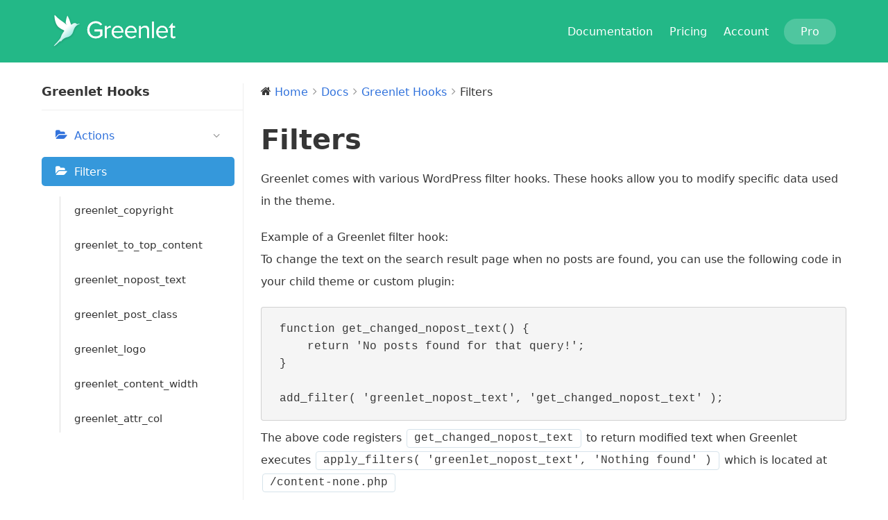

--- FILE ---
content_type: text/html; charset=UTF-8
request_url: https://greenletwp.com/docs/hooks/filters/
body_size: 26470
content:
<!DOCTYPE html>
<html lang="en-US" prefix="og: https://ogp.me/ns#">
<head>
<meta charset="UTF-8" />
	<meta name="viewport" content="width=device-width, initial-scale=1">
<!-- Search Engine Optimization by Rank Math - https://rankmath.com/ -->
<title>Filters - Greenlet Docs</title>
<meta name="description" content="Greenlet comes with various WordPress filter hooks. These hooks allow you to modify specific data used in the theme. Filters can be used to change specific data"/>
<meta name="robots" content="follow, index, max-snippet:-1, max-video-preview:-1, max-image-preview:large"/>
<link rel="canonical" href="https://greenletwp.com/docs/hooks/filters/" />
<meta property="og:locale" content="en_US" />
<meta property="og:type" content="article" />
<meta property="og:title" content="Filters - Greenlet Docs" />
<meta property="og:description" content="Greenlet comes with various WordPress filter hooks. These hooks allow you to modify specific data used in the theme. Filters can be used to change specific data" />
<meta property="og:url" content="https://greenletwp.com/docs/hooks/filters/" />
<meta property="og:site_name" content="Greenlet" />
<meta property="article:publisher" content="https://www.facebook.com/greenletwp" />
<meta property="og:updated_time" content="2021-01-31T15:56:35+05:30" />
<meta name="twitter:card" content="summary_large_image" />
<meta name="twitter:title" content="Filters - Greenlet Docs" />
<meta name="twitter:description" content="Greenlet comes with various WordPress filter hooks. These hooks allow you to modify specific data used in the theme. Filters can be used to change specific data" />
<!-- /Rank Math WordPress SEO plugin -->

<link rel='dns-prefetch' href='//s.w.org' />
<link rel="alternate" type="application/rss+xml" title="Greenlet &raquo; Feed" href="https://greenletwp.com/feed/" />
<link rel="alternate" type="application/rss+xml" title="Greenlet &raquo; Comments Feed" href="https://greenletwp.com/comments/feed/" />
<link rel="alternate" type="application/rss+xml" title="Greenlet &raquo; Filters Comments Feed" href="https://greenletwp.com/docs/hooks/filters/feed/" />
<link rel='stylesheet' id='wedocs-styles-css'  href='https://greenletwp.com/wp-content/plugins/wedocs/assets/css/frontend.css?ver=1605041823' type='text/css' media='all' />
<style id='woocommerce-inline-inline-css' type='text/css'>
.woocommerce form .form-row .required { visibility: visible; }
</style>
<style id='greenlet-root-inline-css' type='text/css'>
:root{--accent: #23b887;--text: #363636;--text-inv: #f5f5f5;--link: #3273dc;--link-visited: #3273dc;--link-hover: #363636;--link-inv: #f5f5f5;--link-inv-hover: #fff;--bg-pri: #fff;--bg-sec: #f5f5f5;--bg-inv: #000;--bg-inv-sec: #121212;--border: #dbdbdb;--border-hover: #b5b5b5;--border-focus: #b5b5b5;--hr: #ededed;--shadow: rgba(0,0,0,0.2);--header: #363636;--header-bg: #fff;--header-bg-sec: #f5f5f5;--header-link: #363636;--header-link-hover: #3273dc;--icon: #999;--button: #363636;--button-bg: #fff;--button-icon: #7a7a7a;--input-bg: #fff;--selection: #363636;--selection-bg: #b4d7fe;--width: 1170px;--font: system-ui,-apple-system,Segoe UI,Roboto,Helvetica,Arial,sans-serif,Apple Color Emoji,Segoe UI Emoji;--code-font: SFMono-Regular,Consolas,Liberation Mono,Menlo,monospace;--font-size: 62.5%;--gutter: 30px;--gutter-half: calc( var(--gutter) / 2);--container-padding: 20px;--radius-small: 0;--radius: 0;--radius-large: 0;--radius-rounded: 290486px;--transition: .2s;--weight: 400;--heading-weight: 300}
</style>
<style id='greenlet-default-inline-css' type='text/css'>
*,*::before,*::after{box-sizing:border-box}:root{-moz-tab-size:4;-o-tab-size:4;tab-size:4}html{line-height:1.15;-webkit-text-size-adjust:100%}body{margin:0;font-family:var(--font)}hr{height:0}abbr[title]{-webkit-text-decoration:underline dotted;text-decoration:underline dotted}b,strong{font-weight:bolder}code,kbd,samp,pre{font-family:var(--code-font);font-size:1em;overflow:auto;padding:15px}small{font-size:80%}sub,sup{font-size:75%;line-height:0;position:relative;vertical-align:baseline}sub{bottom:-0.25em}sup{top:-0.5em}button,input,optgroup,select,textarea{font-family:inherit;font-size:100%;line-height:1.15;margin:0}button,select{text-transform:none}button,[type='button'],[type='reset'],[type='submit']{-webkit-appearance:button}button::-moz-focus-inner,[type='button']::-moz-focus-inner,[type='reset']::-moz-focus-inner,[type='submit']::-moz-focus-inner{border-style:none;padding:0}button:-moz-focusring,[type='button']:-moz-focusring,[type='reset']:-moz-focusring,[type='submit']:-moz-focusring{outline:1px dotted ButtonText}fieldset{padding:0.35em 0.75em 0.625em}legend{padding:0}progress{vertical-align:baseline}[type='number']::-webkit-inner-spin-button,[type='number']::-webkit-outer-spin-button{height:auto}[type='search']{-webkit-appearance:textfield;outline-offset:-2px}[type='search']::-webkit-search-decoration{-webkit-appearance:none}::-webkit-file-upload-button{-webkit-appearance:button;font:inherit}summary{display:list-item}a{text-decoration:none}.container{position:relative;width:100%;max-width:95%;margin:0 auto;padding:0 var(--container-padding)}.row{display:flex;flex-wrap:wrap;margin-right:calc( var(--gutter-half) * -1);margin-left:calc( var(--gutter-half) * -1)}.col,.col-1,.col-2,.col-3,.col-4,.col-5,.col-6,.col-7,.col-8,.col-9,.col-10,.col-11,.col-12{margin:0;position:relative;width:100%;padding:0 var(--gutter-half)}@media (min-width: 801px){.container{max-width:var(--width)}.col-1{flex:0 0 8.33333%;max-width:8.33333%}.col-2{flex:0 0 16.66667%;max-width:16.66667%}.col-3{flex:0 0 25%;max-width:25%}.col-4{flex:0 0 33.33333%;max-width:33.33333%}.col-5{flex:0 0 41.66667%;max-width:41.66667%}.col-6{flex:0 0 50%;max-width:50%}.col-7{flex:0 0 58.33333%;max-width:58.33333%}.col-8{flex:0 0 66.66667%;max-width:66.66667%}.col-9{flex:0 0 75%;max-width:75%}.col-10{flex:0 0 83.33333%;max-width:83.33333%}.col-11{flex:0 0 91.66667%;max-width:91.66667%}.col-12{flex:0 0 100%;max-width:100%}.offset-1{margin-left:8.33333%}.offset-2{margin-left:16.66667%}.offset-3{margin-left:25%}.offset-4{margin-left:33.33333%}.offset-5{margin-left:41.66667%}.offset-6{margin-left:50%}.offset-7{margin-left:58.33333%}.offset-8{margin-left:66.66667%}.offset-9{margin-left:75%}.offset-10{margin-left:83.33333%}.offset-11{margin-left:91.66667%}}html{font-size:var(--font-size);scroll-behavior:smooth}body{margin:0;font-size:1.6rem;line-height:1.6;font-weight:var(--weight);color:var(--text);background-color:var(--bg-pri)}p{margin-top:0}a{color:var(--link);text-decoration:none;transition:all 0.1s ease-in-out;word-break:break-word}a:hover{color:var(--link-hover)}a:visited{color:var(--link-visited)}h1,h2,h3,h4,h5,h6{margin-top:0;margin-bottom:1.5rem;font-weight:var(--heading-weight)}h1{font-size:3.0rem;line-height:1.2}h2{font-size:2.6rem;line-height:1.25}h3{font-size:2.2rem;line-height:1.3}h4{font-size:1.8rem;line-height:1.35}h5{font-size:1.5rem;line-height:1.5}h6{font-size:1.2rem;line-height:1.6}.button,button,input[type="submit"],input[type="reset"],input[type="button"]{color:var(--button);border:1px solid var(--border);background-color:var(--button-bg);border-radius:var(--radius);box-shadow:none;display:inline-flex;font-size:1.6rem;height:2.5em;line-height:1.5;position:relative;vertical-align:top;cursor:pointer;justify-content:center;padding:calc(.5em - 1px) 1em;text-align:center;white-space:nowrap;-moz-appearance:none;-webkit-appearance:none;align-items:center;transition:all 0.1s ease-in-out}.button:hover,button:hover,input[type="submit"]:hover,input[type="reset"]:hover,input[type="button"]:hover,.button:focus,button:focus,input[type="submit"]:focus,input[type="reset"]:focus,input[type="button"]:focus,input[type="email"]:focus,input[type="number"]:focus,input[type="search"]:focus,input[type="text"]:focus,input[type="tel"]:focus,input[type="url"]:focus,input[type="password"]:focus,textarea:focus,select:focus{border-color:var(--border-hover);outline:0}input[type="email"],input[type="number"],input[type="search"],input[type="text"],input[type="tel"],input[type="url"],input[type="password"],textarea,select{height:2.5em;padding:6px 10px;background-color:var(--input-bg);border:1px solid var(--border);border-radius:var(--radius);box-shadow:none;box-sizing:border-box}input[type="email"],input[type="number"],input[type="search"],input[type="text"],input[type="tel"],input[type="url"],input[type="password"],textarea{-webkit-appearance:none;-moz-appearance:none}textarea{width:100%;min-height:100px;padding-top:6px;padding-bottom:6px}label,legend{margin-bottom:.5rem;font-weight:600}fieldset{padding:0;border-width:0}input[type="checkbox"],input[type="radio"]{display:inline-block;width:16px;height:16px;-webkit-appearance:none;appearance:none;border:1px solid var(--border);border-radius:var(--radius-small);margin:0 1rem 0 0;vertical-align:middle;background:var(--bg-pri)}input[type="checkbox"]:checked,input[type="radio"]:checked{border-color:var(--accent);background:var(--accent)}input[type="checkbox"]:checked:before,input[type="radio"]:checked:before{content:'';width:8px;height:5px;border:2px solid #fff;border-top:none;border-right:none;transform:rotate(-45deg);margin:3px auto;display:block}input[type="checkbox"]:focus,input[type="radio"]:focus{outline:none}input[type="radio"]{border-radius:var(--radius-rounded)}input[type="radio"]:checked:before{width:8px;height:8px;border-radius:8px;border:none;margin:3px;background:var(--bg-pri)}label>.label-body{display:inline-block;margin-left:.5rem;font-weight:normal}ul{list-style:disc inside}ol{list-style:decimal inside}ol,ul{padding-left:0;padding-right:0;margin-top:0}ul ul,ul ol,ol ol,ol ul{margin:1.5rem 0 1.5rem 3rem;font-size:95%;list-style:circle inside}li{margin-bottom:1rem}code,kbd,samp,pre,tt{background:var(--bg-sec);border:1px solid var(--border);border-radius:var(--radius);display:inline-block;vertical-align:middle;line-height:1.6;padding:0 1rem;margin:0 .2rem;max-width:100%}pre{padding:1rem;max-width:100%}pre>code{display:block;padding:1rem 1.5rem;white-space:pre;overflow:auto;background:none;border:none}th,td{padding:6px;text-align:left;border-bottom:1px solid var(--border)}th:first-child,td:first-child{padding-left:0}th:last-child,td:last-child{padding-right:0}button,.button{margin-bottom:1rem}input,textarea,select,fieldset{margin-bottom:1.2rem}pre,blockquote,dl,figure,table,p,ul,ol,form{margin-bottom:2rem}img{max-width:100%;height:auto}.u-full-width{width:100%;box-sizing:border-box}.u-max-full-width{max-width:100%;box-sizing:border-box}.u-pull-right{float:right}.u-pull-left{float:left}.list-inline>li{display:inline-block;padding:0 0.5rem}hr{margin-top:3rem;margin-bottom:3.5rem;border-width:0;border-top:1px solid var(--hr)}.clearfix:after{content:'';display:block;clear:both}@media (min-width: 801px){h1{font-size:4.0rem}h2{font-size:3.6rem}h3{font-size:3.0rem}h4{font-size:2.4rem}h5{font-size:1.8rem}h6{font-size:1.5rem}}
</style>
<style id='greenlet-styles-inline-css' type='text/css'>
*{text-shadow:1px 1px 1px rgba(0,0,0,0.004);-webkit-font-smoothing:antialiased;-moz-osx-font-smoothing:grayscale;text-rendering:optimizelegibility}::selection{color:var(--selection);background:var(--selection-bg)}body{background:var(--bg-sec);font-family:var(--font)}img{max-width:100%;height:auto}.header-section h1,.footer-section h1{font-size:2.6rem;line-height:0.8;margin:0}.site-header{position:relative;background:var(--header-bg);color:var(--header);box-shadow:0 2px 4px rgba(0,0,0,0.1);margin:auto}.header-section.sticky,.footer-section.sticky{position:-webkit-sticky;position:sticky;z-index:110}.header-section.vertical,.footer-section.vertical{position:fixed;top:0;height:100%}.header-section.vertical .container,.header-section.vertical .row,.footer-section.vertical .container,.footer-section.vertical .row{height:100%}.header-section.vertical.left,.footer-section.vertical.left{left:0;border-right:1px solid var(--border)}.header-section.vertical.right,.footer-section.vertical.right{right:0;border-left:1px solid var(--border)}.header-section{z-index:99}.header-section.sticky{position:-webkit-sticky;position:sticky;top:0;z-index:110}.header-section:not(.site-header){display:flex;align-items:center;border-bottom:1px solid var(--border);background:var(--header-bg-sec);min-height:30px;font-size:1.5rem}.header-section .header-column{display:flex;align-items:center}.header-section .header-column:last-child:not(:first-child){justify-content:flex-end}.header-section .header-column .search-form,.header-section .header-column .search-field,.header-section .header-column .search-submit{margin:0}.header-section.vertical .header-column{flex-direction:column}.header-section a{color:var(--header-link-color);display:block;white-space:nowrap}.header-section a:hover{color:var(--header-link-hover)}.site-logo{font-size:3.6rem;padding:25px 0}.site-logo img{max-width:100%}.site-logo a{font-size:3.6rem;font-weight:300;display:flex;align-items:center}.site-tagline{padding-top:10px;display:block;line-height:1;font-size:40%}.nav-menu{height:100%;width:100%}.nav-menu ul{height:100%;list-style:none;margin:0}.nav-menu ul .children,.nav-menu ul .sub-menu{position:absolute;left:0;width:-webkit-max-content;width:max-content;min-width:180px;font-size:95%;visibility:hidden;opacity:0;text-align:left;background:var(--header-bg);box-shadow:0 3px 6px var(--shadow);border-radius:var(--radius);transition:var(--transition) all;z-index:999;height:unset}.nav-menu ul .children li,.nav-menu ul .sub-menu li{display:block;position:relative}.nav-menu ul .children li:first-child,.nav-menu ul .sub-menu li:first-child{border-top:2px solid var(--accent);border-radius:var(--radius) var(--radius) 0 0}.nav-menu ul .children a,.nav-menu ul .sub-menu a{padding:15px}.nav-menu ul .children .children,.nav-menu ul .children .sub-menu,.nav-menu ul .sub-menu .children,.nav-menu ul .sub-menu .sub-menu{left:100%;top:-2px;font-size:100%}.nav-menu ul .children .children ul,.nav-menu ul .children .sub-menu ul,.nav-menu ul .sub-menu .children ul,.nav-menu ul .sub-menu .sub-menu ul{top:100%;left:0}.nav-menu li{display:block;position:relative;margin:0;padding:0}.nav-menu li:hover>.children,.nav-menu li:hover>.sub-menu,.nav-menu li.focus>.children,.nav-menu li.focus>.sub-menu{visibility:visible;opacity:1}.nav-menu a{padding:8px 0}.menu-toggler{position:relative;width:25px;height:25px;cursor:pointer}.from-top{transition:var(--transition) all;transform:translate3D(0,-100%,0)}.from-top.visible{transform:translate3D(0,0,0)}.from-bottom{transition:var(--transition) all;transform:translate3D(0,100%,0)}.from-bottom.visible{transform:translate3D(0,0,0)}.from-left{transition:var(--transition) all;transform:translate3D(-100%,0,0)}.from-left.visible{transform:translate3D(0,0,0)}.from-right{transition:var(--transition) all;transform:translate3D(100%,0,0)}.from-right.visible{transform:translate3D(0,0,0)}input[type="checkbox"].menu-toggle{position:absolute;height:0;width:0;left:120%;overflow:hidden;border:none}.menu-toggle-button{position:absolute;right:15px;top:-35px;width:25px;height:25px;margin:0}.menu-toggle ~ .site-menu{display:none}.menu-toggle:checked ~ .site-menu{display:block}.hamburger{width:25px;height:3px;background:var(--accent);display:block;position:absolute;top:50%;left:50%;margin-left:-12.5px;margin-top:-1.5px;transition:transform var(--transition)}.hamburger-1{transform:translate3d(0,-8px,0)}.hamburger-3{transform:translate3d(0,8px,0)}.menu-toggle:checked+.menu-toggle-button .hamburger-1{transform:translate3d(0,0,0) rotate(45deg)}.menu-toggle:checked+.menu-toggle-button .hamburger-2{transform:translate3d(0,0,0) scale(0.1,1)}.menu-toggle:checked+.menu-toggle-button .hamburger-3{transform:translate3d(0,0,0) rotate(-45deg)}.site-content{margin:auto}.site-content .container{padding-top:30px;padding-bottom:30px}.entry-article,.sidebar>.wrap,.comments-area{padding:3em;margin-bottom:30px;background-color:var(--bg-pri);border-radius:var(--radius-large)}.page-header{padding:1em 3em;margin-bottom:2em;background:var(--bg-pri);box-shadow:0 1px 3px rgba(0,0,0,0.06)}.entry-title a{color:var(--text)}.entry-content,.entry-header{word-wrap:break-word}.entry-content{line-height:2}.entry-content .post-page-numbers{padding:5px 10px;border:1px solid var(--border);line-height:1;margin:5px}.post-nav-links{clear:both}.meta-icons{display:none}.meta-icon{display:inline-block;width:14px;height:14px}.entry-meta li{color:var(--link);margin:0;padding:.2rem .6rem}.entry-meta svg{fill:var(--icon);width:14px;height:14px;display:block}.more-link{padding:.1rem .8rem;border:1px solid var(--border);margin-left:6px;border-radius:var(--radius-small)}.more-link:hover{border-color:var(--border-hover)}.pagination{display:flex;justify-content:center;margin:2rem 0}.pagination li{list-style:none;margin:0}.pagination li:not(:first-child){margin-left:.6rem}.pagination li a,.pagination li span{display:block;line-height:1;padding:0.8rem 1.2rem;color:var(--button);background:var(--button-bg);border:1px solid var(--border);border-radius:var(--radius)}.pagination li a:hover{border-color:var(--border-hover);outline:0}#greenlet-loader{width:30px;height:30px}.loader-ring{stroke:var(--border);stroke-width:3;fill:none}.loader-c{stroke:var(--accent);stroke-width:5;stroke-dasharray:93,30;stroke-dashoffset:-21;fill:none;transform-origin:50% 50%;animation:rotate 1s linear infinite}@keyframes rotate{100%{transform:rotate(360deg)}}.entry-footer{padding-top:2em;border-top:1px solid var(--hr)}.entry-footer .author-avatar{float:left}.entry-footer .author-avatar img{display:block;max-width:40px;height:auto;border-radius:var(--radius-rounded)}.entry-footer .author-heading{font-size:1em;margin:0;padding-left:50px}.entry-footer .author-bio{padding-left:50px}.breadcrumb{padding:.8em 3em;margin-bottom:30px;background:var(--bg-pri);border-radius:var(--radius)}.breadcrumb>div{display:inline-block;padding-right:6px}.breadcrumb>div:not(:first-child){padding-left:6px}.widget-title{font-size:1.8rem}.widget ul{list-style:none}.search-form{display:flex;position:relative}.search-form label{flex-grow:1;margin-bottom:0}.search-form .search-input{width:100%;margin:0;border-radius:var(--radius);padding-right:5.6rem}.search-form .search-submit{position:absolute;right:0;min-height:28px;margin-bottom:0;border-radius:0 var(--radius) var(--radius) 0}.search-form .search-submit svg{fill:var(--button-icon)}.comments,.comments .children{list-style:none;margin:0}.comments-title{font-size:3.2rem}.comment-body{padding:3rem 0;border-bottom:1px solid var(--hr)}.comment-meta{margin-bottom:20px;position:relative}.comment-author{display:flex;align-items:center}.comment-author img{width:40px;margin-right:10px;border-radius:var(--radius-rounded)}.comment-author .fn{vertical-align:top;line-height:1;font-weight:400}.comment-author .fn a{color:var(--text)}.comment-author .says{display:none}.comment-metadata{font-size:1.1rem;font-weight:500;text-transform:uppercase;margin-top:2rem}.comment-metadata a{color:var(--text)}.comment-reply-link,#cancel-comment-reply-link{color:var(--button);border:1px solid var(--border);background-color:var(--button-bg);border-radius:var(--radius);height:2.5em;padding:calc(.5em - 1px) 1em;font-size:1.1rem;font-weight:500;text-transform:uppercase}.comment-reply-link:hover,#cancel-comment-reply-link:hover{border-color:var(--border-hover)}.comment-awaiting-moderation{margin-top:15px;display:block}.bypostauthor{display:block}.comment-respond{margin-top:3rem}.comment-form{margin-right:calc( var(--gutter-half) * -1);margin-left:calc( var(--gutter-half) * -1)}.comment-form p{float:left;width:100%;padding:0 15px;margin-bottom:1rem}.comment-form #author,.comment-form #email,.comment-form #url,.comment-form #submit{width:100%}.comment-form label{font-weight:400;display:block;font-size:.9em;margin-bottom:0.2em}.comment-form .comment-notes{font-size:.9em;margin-bottom:1.5rem}.comment-form:after{content:'';display:table;clear:both}.comment-form .required{color:#f93f06;font-weight:600;vertical-align:middle;line-height:1}.comment-form .form-submit{margin:2rem 0 0}.comment-form-comment label{clip:rect(1px,1px,1px,1px);-webkit-clip-path:inset(50%);clip-path:inset(50%);height:1px;margin:-1px;overflow:hidden;position:absolute !important;width:1px}#comment{resize:vertical}.comment-reply-title{font-size:2.5rem;display:flex;justify-content:space-between;flex-direction:column;gap:1.5rem}.comment-form-cookies-consent label{display:inline}.entry-thumbnail img{width:100%;margin-bottom:14px}figure{margin:0}.wp-caption{margin-bottom:1.5em;max-width:100%}.wp-caption img[class*="wp-image-"]{display:block}.wp-caption-text{text-align:center}.alignleft{float:left;margin-right:1.5em}.alignright{float:right;margin-left:1.5em}.aligncenter{clear:both;text-align:center;display:block;margin-left:auto;margin-right:auto}.gallery{margin-left:-10px;margin-right:-10px;margin-bottom:10px}.gallery-item{display:inline-block;margin:0;padding:10px}.gallery-icon,.gallery-caption{border:1px solid var(--border)}.gallery-caption{border-top:none}.gallery-columns-2 .gallery-item{max-width:50%}.gallery-columns-3 .gallery-item{max-width:33.33333%}.gallery-columns-4 .gallery-item{max-width:25%}.gallery-columns-5 .gallery-item{max-width:20%}.gallery-columns-6 .gallery-item{max-width:16.66667%}.gallery-columns-7 .gallery-item{max-width:14.28571%}.gallery-columns-8 .gallery-item{max-width:12.5%}.gallery-columns-9 .gallery-item{max-width:11.11111%}blockquote{border-left:4px solid var(--accent);background:var(--bg-sec);margin:0 0 2rem 0;padding:1.6rem}blockquote>*{margin-bottom:0}blockquote cite{font-size:1.3rem;font-style:normal}.screen-reader-text{border:0;clip:rect(1px,1px,1px,1px);-webkit-clip-path:inset(50%);clip-path:inset(50%);height:1px;margin:-1px;overflow:hidden;padding:0;position:absolute !important;width:1px;word-wrap:normal !important}.screen-reader-text:focus,.screen-reader-text:hover,.screen-reader-text:active{background-color:#fff;clip:auto !important;-webkit-clip-path:none;clip-path:none;color:#21759b;display:block;font-weight:bold;height:auto;right:5px;line-height:normal;padding:15px 23px 14px;top:5px;width:auto;z-index:100000}.footer-section{padding:4rem 0}.footer-section.sticky{bottom:0;z-index:105}.footer-section:not(.site-footer){display:flex;align-items:center;background:var(--bg-sec);border-top:1px solid var(--border);min-height:30px;font-size:1.5rem}.footer-section .footer-column{display:flex}.footer-section .footer-column:last-child:not(:first-child){justify-content:flex-end}.footer-section.vertical .footer-column{flex-direction:column}.footer-section .nav-menu .site-menu{flex-direction:column;height:auto}.site-footer{background:var(--bg-inv-sec);color:var(--text-inv);margin:auto}.site-footer a{color:var(--link-inv)}.site-footer a:hover{color:var(--link-inv-hover)}.footer-menu{padding:3em 0}.footer-menu li{list-style:none}.copyright{text-align:center;width:100%}.copyright p{margin:0}.to-top{position:fixed;bottom:20px;right:20px;background:var(--button-bg);margin:0;padding:0;width:40px;height:40px;transition:all var(--transition);opacity:0;visibility:hidden;transform:scale(0.5);display:flex;align-items:center;justify-content:center;z-index:100}.to-top.show{opacity:1;visibility:visible;transform:scale(1)}.to-top .icon{width:25px;height:16px;overflow:hidden;position:relative;margin-bottom:8px}.to-top .icon:before{content:'';width:20px;height:20px;border:2px solid var(--button-icon);display:block;transform:rotateZ(45deg);position:absolute;top:10px;left:2.5px}@media (min-width: 801px){.admin-bar .header-section.sticky{top:32px}.site-header h1{font-size:3.6rem}.nav-menu ul{text-align:right}.nav-menu li{display:inline-block;height:100%}.nav-menu a{display:flex;height:100%;align-items:center;padding:0 12px}input[type="checkbox"].menu-toggle,.menu-toggle-button{display:none}.menu-toggle ~ .site-menu,.nav-menu .site-menu{display:flex;justify-content:flex-end;height:100%;flex-wrap:wrap}.vertical .nav-menu .site-menu{flex-flow:column}.comment-body{position:relative}.comment-metadata{position:absolute;left:50px;top:5px}.comment-author{align-items:start}.comment-body p:last-child{margin:0}.comments .children .comment-body{padding-left:3rem}.comment .reply{position:absolute;top:3rem;right:0}.comment-form .comment-form-author,.comment-form .comment-form-email,.comment-form .comment-form-url{width:33.3333%}.comment-reply-title{flex-direction:row;align-items:center}}.posts-list.grid{display:flex;flex-wrap:wrap}.posts-list.grid.cols-1 .entry{width:100%;margin-right:2%;margin-left:2%}.posts-list.grid.cols-2 .entry{width:48%;margin-right:2%;margin-left:2%}.posts-list.grid.cols-3 .entry{width:30.66667%;margin-right:2%;margin-left:2%}.posts-list.grid.cols-4 .entry{width:22%;margin-right:2%;margin-left:2%}.posts-list.grid.cols-5 .entry{width:16.8%;margin-right:2%;margin-left:2%}.posts-list.grid.cols-6 .entry{width:13.33333%;margin-right:2%;margin-left:2%}.posts-list.grid.cols-7 .entry{width:10.85714%;margin-right:2%;margin-left:2%}.posts-list.grid.cols-8 .entry{width:9%;margin-right:2%;margin-left:2%}.posts-list.grid.cols-9 .entry{width:7.55556%;margin-right:2%;margin-left:2%}.posts-list.grid.cols-10 .entry{width:6.4%;margin-right:2%;margin-left:2%}.posts-list.grid.cols-11 .entry{width:5.45455%;margin-right:2%;margin-left:2%}.posts-list.grid.cols-12 .entry{width:4.66667%;margin-right:2%;margin-left:2%}.posts-list.grid .entry.first{margin-left:0}.posts-list.grid .entry.last{margin-right:0}.wp-block-cover.full-width{width:100vw;max-width:100vw;left:50%;right:50%;margin-left:-50vw;margin-right:-50vw;padding:1em 0}.full-width-box{position:relative}.full-width-box .wp-block-cover:first-child{width:100vw;max-width:100vw;position:absolute;top:0;left:50%;right:50%;margin-left:-50vw;margin-right:-50vw;min-height:auto;height:100%;z-index:1}.full-width-box .wp-block-cover ~ *{z-index:2;position:relative}.wp-block-image.alignfull,.wp-block-embed.alignfull{width:100vw;max-width:100vw;position:relative;left:50%;right:50%;margin-left:-50vw;margin-right:-50vw}.wp-block-image.alignwide,.wp-block-embed.alignwide{width:80vw;max-width:80vw;position:relative;left:50%;right:50%;margin-left:-40vw;margin-right:-40vw}.wp-block-embed.alignfull iframe,.wp-block-embed.alignwide iframe{width:100%}.wp-block-image figcaption{text-align:center;font-size:.8em}
</style>
<style id='greenlet-inline-inline-css' type='text/css'>
.site-tagline{ display: none; }.topbar{ position: sticky; }
</style>
<style id='greenlet-shop-inline-css' type='text/css'>
a.cart-button{display:none;padding:15px}a.cart-button:last-child{padding-right:0}a.cart-button .cart-contents{display:none}a.cart-button .cart-contents:after{content:'';position:absolute;bottom:100%;right:0;border-bottom:5px solid #fff;border-left:5px solid transparent;border-right:5px solid transparent}a.cart-button:hover .cart-contents{display:block;position:absolute;top:100%;right:0;background:#fff;color:#383838;padding:10px;box-shadow:0 0 3px rgba(0,0,0,0.5)}a.cart-button svg{display:block;fill:var(--button-icon)}.woocommerce .button{height:inherit;text-transform:inherit;letter-spacing:inherit}.woocommerce .col-1,.woocommerce .col-2{max-width:inherit}@media (min-width: 801px){a.cart-button{display:flex;align-items:center;position:relative}}
</style>
<style id='greenlet-site-inline-css' type='text/css'>
:root{--bg-sec: #f4f9fc;--bg-inv-sec: #0a2540;--heading-weight: 600;--text-inv: #a8b6bd;--link-inv: #a8b6bd;--radius: 4px;--radius-small: 2px;--border: #d6e3eb;--border-hover: #98b9cd;--border-focus: #98b9cd;}.site-content{min-height: calc(100vh - 478px);}.button{font-weight: 600;border-radius: var(--radius);color: #fff;background-color: #23b887;background-image: linear-gradient(#23b887,#23b887);border-color: var(--accent);height: initial;margin: 0;}.button:hover{transform: translate3d(0,-2px,0);box-shadow: 0 12px 20px -10px hsla(160,96%,32%,.5);border-color: var(--accent);}.button.primary{color: #23b887;background-color: #fff;background-image: linear-gradient(#fff,#fff);}.button.secondary{color: #fff;background-color: #23b887;background-image: linear-gradient(#23b887,#23b887);text-shadow: 0 0 10px rgba(0,0,0,0.20);}.button.outline{color: #23b887;background-color: #fff;background-image: linear-gradient(#fff,#fff);border: 1px solid #23b887;box-shadow: 2px 4px 9px 1px rgba(0,0,0,0.05);}.site-logo{padding: 20px 0;}.site-logo svg{display: block;height: 44px;width: auto;}.hamburger{background: #fff;}.menu-toggle-button{top: -60px;z-index: 999;}.menu-toggle:checked ~ .site-menu{position: fixed;top: 0;left: 0;width: 100%;background: rgba(0,0,0,.9);text-align: center;padding-top: 20vh;}li.menu-item.menu-pro{display: flex;align-items: center;justify-content: center;}.menu-pro a{background: rgba(255,255,255,.2);height: fit-content;padding: .6rem 2.4rem;margin-left: 1rem;border-radius: 50px;}.site-header .menu-pro a:hover{background: #fff;color: var(--accent);}.site-header{background-image: linear-gradient(var(--accent),var(--accent)) !important;box-shadow: none;}.site-header a{color: #fff;}.site-header a:hover{color: #eee;}svg#svg-defs{display: block;}img{position: relative;}img:after{display: block;position: absolute;top: 0;left: 0;width: 100%;height: 100%;background-color: #fff;font-family: Helvetica,Arial,sans-serif;font-weight: 300;line-height: 2;text-align: center;content: attr(alt);border-radius: 10px;}.center{text-align: center;}.wedocs-docs-list.col-2{max-width: initial;}.entry-article,.sidebar > .wrap{box-shadow: 0 0 20px rgba(0,0,0,.05);}.site-footer{padding-top: 8rem;}.site-footer .row{align-items: flex-start;}footer .widget-title{font-size: 1.4rem;text-transform: uppercase;font-weight: 900;color: #a8b6bd;margin-bottom: 3rem;}.copyright{padding-top: 4rem;color: #a8b6bd;}.site-footer input,#subscribe{width: 100%;height: 2.2em;margin-bottom: .9rem;}.site-footer input:not(:focus){background: #384656;border-color: #384656;color: var(--text-inv);}.site-footer input::placeholder{color: var(--text-inv);}.site-footer input.wrong{border-color: #d3321d;}#subscribe{background: var(--accent);background-image: linear-gradient(var(--accent),var(--accent));color: #fff;border-color: var(--accent);}span.love{width: 20px;display: inline-block;vertical-align: middle;background: #ffcf66;background: linear-gradient(225deg,#ffcf66 0%,#d3321d 100%);-webkit-background-clip: text;-webkit-text-fill-color: transparent;font-family: system-ui,sans-serif;font-size: 2rem;line-height: 1;padding-bottom: 4px;}.loader{border: 2px solid #fff;border-top: 2px solid rgba(10,37,64,.1);border-radius: 50%;width: 20px;height: 20px;animation: spin 1s linear infinite;}@keyframes spin{0%{ transform: rotate(0deg); }100%{ transform: rotate(360deg); }}.tooltip{position: relative;}.tooltip-box{background: hsla(159,68%,43%,.98);color: #fff;padding: 10px;margin: 0;border-radius: 3px;position: absolute;bottom: 100%;left: 50%;width: 320px;max-width: 320px;transform: translate(-50%,-20px) scale(0);opacity: 0;transition: transform .2s;z-index: 10;text-align: center;box-shadow: 0 0 10px rgba(67,78,92,.3);}.tooltip:hover .tooltip-box{opacity: 1;transform: translate(-50%,0) scale(1);}.tooltip span{color: #23b887;font-weight: 900;font-size: 1.6rem;cursor: help;}h1{line-height: 1.3;}@media (min-width: 801px){.site-logo svg{height: 50px;}}
</style>
<style id='greenlet-site-docs-inline-css' type='text/css'>
:root{--bg-sec: #fff;--heading-weight: 600;}.wedocs-single-wrap .wedocs-single-content article .entry-content img{padding: 0;box-shadow: 0 10px 15px rgba(0,0,0,0.1);border: 1px solid #ccc;margin: 3rem 0 5rem;}.wp-block-image{clear: both;}.alignright img{margin-top: 0 !important;}
</style>
<style id='wp-block-library-inline-css' type='text/css'>
@charset "UTF-8";#start-resizable-editor-section{display:none}.wp-block-audio figcaption{margin-top:.5em;margin-bottom:1em}.wp-block-audio audio{width:100%;min-width:300px}.wp-block-button__link{color:#fff;background-color:#32373c;border:none;border-radius:1.55em;box-shadow:none;cursor:pointer;display:inline-block;font-size:1.125em;padding:.667em 1.333em;text-align:center;text-decoration:none;overflow-wrap:break-word}.wp-block-button__link:active,.wp-block-button__link:focus,.wp-block-button__link:hover,.wp-block-button__link:visited{color:#fff}.wp-block-button__link.aligncenter{text-align:center}.wp-block-button__link.alignright{text-align:right}.wp-block-buttons>.wp-block-button.has-custom-width{max-width:none}.wp-block-buttons>.wp-block-button.has-custom-width .wp-block-button__link{width:100%}.wp-block-buttons>.wp-block-button.wp-block-button__width-25{width:calc(25% - .5em)}.wp-block-buttons>.wp-block-button.wp-block-button__width-50{width:calc(50% - .5em)}.wp-block-buttons>.wp-block-button.wp-block-button__width-75{width:calc(75% - .5em)}.wp-block-buttons>.wp-block-button.wp-block-button__width-100{margin-right:0;width:100%}.wp-block-button.is-style-squared,.wp-block-button__link.wp-block-button.is-style-squared{border-radius:0}.wp-block-button.no-border-radius,.wp-block-button__link.no-border-radius{border-radius:0!important}.is-style-outline>.wp-block-button__link,.wp-block-button__link.is-style-outline{border:2px solid}.is-style-outline>.wp-block-button__link:not(.has-text-color),.wp-block-button__link.is-style-outline:not(.has-text-color){color:#32373c}.is-style-outline>.wp-block-button__link:not(.has-background),.wp-block-button__link.is-style-outline:not(.has-background){background-color:transparent}.wp-block-buttons{display:flex;flex-direction:row;flex-wrap:wrap}.wp-block-buttons.is-vertical{flex-direction:column}.wp-block-buttons.is-vertical>.wp-block-button{margin-right:0}.wp-block-buttons.is-vertical>.wp-block-button:last-child{margin-bottom:0}.wp-block-buttons>.wp-block-button{display:inline-block;margin-left:0;margin-right:.5em;margin-bottom:.5em}.wp-block-buttons>.wp-block-button:last-child{margin-right:0}.wp-block-buttons.is-content-justification-left{justify-content:flex-start}.wp-block-buttons.is-content-justification-left.is-vertical{align-items:flex-start}.wp-block-buttons.is-content-justification-center{justify-content:center}.wp-block-buttons.is-content-justification-center.is-vertical{align-items:center}.wp-block-buttons.is-content-justification-right{justify-content:flex-end}.wp-block-buttons.is-content-justification-right>.wp-block-button{margin-left:.5em;margin-right:0}.wp-block-buttons.is-content-justification-right>.wp-block-button:first-child{margin-left:0}.wp-block-buttons.is-content-justification-right.is-vertical{align-items:flex-end}.wp-block-buttons.is-content-justification-space-between{justify-content:space-between}.wp-block-buttons.aligncenter{text-align:center}.wp-block-buttons.alignleft .wp-block-button{margin-left:0;margin-right:.5em}.wp-block-buttons.alignleft .wp-block-button:last-child{margin-right:0}.wp-block-buttons.alignright .wp-block-button{margin-right:0;margin-left:.5em}.wp-block-buttons.alignright .wp-block-button:first-child{margin-left:0}.wp-block-buttons:not(.is-content-justification-space-between,.is-content-justification-right,.is-content-justification-left,.is-content-justification-center) .wp-block-button.aligncenter{margin-left:auto;margin-right:auto;margin-bottom:.5em;width:100%}.wp-block-calendar{text-align:center}.wp-block-calendar tbody td,.wp-block-calendar th{padding:.25em;border:1px solid #ddd}.wp-block-calendar tfoot td{border:none}.wp-block-calendar table{width:100%;border-collapse:collapse}.wp-block-calendar table th{font-weight:400;background:#ddd}.wp-block-calendar a{text-decoration:underline}.wp-block-calendar table caption,.wp-block-calendar table tbody{color:#40464d}.wp-block-categories.alignleft{margin-right:2em}.wp-block-categories.alignright{margin-left:2em}.wp-block-code code{display:block;white-space:pre-wrap;overflow-wrap:break-word}.wp-block-columns{display:flex;margin-bottom:1.75em;flex-wrap:wrap}@media (min-width:782px){.wp-block-columns{flex-wrap:nowrap}}.wp-block-columns.has-background{padding:1.25em 2.375em}.wp-block-columns.are-vertically-aligned-top{align-items:flex-start}.wp-block-columns.are-vertically-aligned-center{align-items:center}.wp-block-columns.are-vertically-aligned-bottom{align-items:flex-end}.wp-block-column{flex-grow:1;min-width:0;word-break:break-word;overflow-wrap:break-word}@media (max-width:599px){.wp-block-column{flex-basis:100%!important}}@media (min-width:600px) and (max-width:781px){.wp-block-column:not(:only-child){flex-basis:calc(50% - 1em)!important;flex-grow:0}.wp-block-column:nth-child(2n){margin-left:2em}}@media (min-width:782px){.wp-block-column{flex-basis:0;flex-grow:1}.wp-block-column[style*=flex-basis]{flex-grow:0}.wp-block-column:not(:first-child){margin-left:2em}}.wp-block-column.is-vertically-aligned-top{align-self:flex-start}.wp-block-column.is-vertically-aligned-center{-ms-grid-row-align:center;align-self:center}.wp-block-column.is-vertically-aligned-bottom{align-self:flex-end}.wp-block-column.is-vertically-aligned-bottom,.wp-block-column.is-vertically-aligned-center,.wp-block-column.is-vertically-aligned-top{width:100%}.wp-block-cover,.wp-block-cover-image{position:relative;background-size:cover;background-position:50%;min-height:430px;width:100%;display:flex;justify-content:center;align-items:center;padding:1em;box-sizing:border-box}.wp-block-cover-image.has-parallax,.wp-block-cover.has-parallax{background-attachment:fixed}@supports (-webkit-overflow-scrolling:touch){.wp-block-cover-image.has-parallax,.wp-block-cover.has-parallax{background-attachment:scroll}}@media (prefers-reduced-motion:reduce){.wp-block-cover-image.has-parallax,.wp-block-cover.has-parallax{background-attachment:scroll}}.wp-block-cover-image.is-repeated,.wp-block-cover.is-repeated{background-repeat:repeat;background-size:auto}.wp-block-cover-image.has-background-dim:not([class*=-background-color]),.wp-block-cover.has-background-dim:not([class*=-background-color]){background-color:#000}.wp-block-cover-image.has-background-dim:before,.wp-block-cover.has-background-dim:before{content:"";background-color:inherit}.wp-block-cover-image.has-background-dim:not(.has-background-gradient):before,.wp-block-cover-image .wp-block-cover__gradient-background,.wp-block-cover.has-background-dim:not(.has-background-gradient):before,.wp-block-cover .wp-block-cover__gradient-background{position:absolute;top:0;left:0;bottom:0;right:0;z-index:1;opacity:.5}.wp-block-cover-image.has-background-dim.has-background-dim-10 .wp-block-cover__gradient-background,.wp-block-cover-image.has-background-dim.has-background-dim-10:not(.has-background-gradient):before,.wp-block-cover.has-background-dim.has-background-dim-10 .wp-block-cover__gradient-background,.wp-block-cover.has-background-dim.has-background-dim-10:not(.has-background-gradient):before{opacity:.1}.wp-block-cover-image.has-background-dim.has-background-dim-20 .wp-block-cover__gradient-background,.wp-block-cover-image.has-background-dim.has-background-dim-20:not(.has-background-gradient):before,.wp-block-cover.has-background-dim.has-background-dim-20 .wp-block-cover__gradient-background,.wp-block-cover.has-background-dim.has-background-dim-20:not(.has-background-gradient):before{opacity:.2}.wp-block-cover-image.has-background-dim.has-background-dim-30 .wp-block-cover__gradient-background,.wp-block-cover-image.has-background-dim.has-background-dim-30:not(.has-background-gradient):before,.wp-block-cover.has-background-dim.has-background-dim-30 .wp-block-cover__gradient-background,.wp-block-cover.has-background-dim.has-background-dim-30:not(.has-background-gradient):before{opacity:.3}.wp-block-cover-image.has-background-dim.has-background-dim-40 .wp-block-cover__gradient-background,.wp-block-cover-image.has-background-dim.has-background-dim-40:not(.has-background-gradient):before,.wp-block-cover.has-background-dim.has-background-dim-40 .wp-block-cover__gradient-background,.wp-block-cover.has-background-dim.has-background-dim-40:not(.has-background-gradient):before{opacity:.4}.wp-block-cover-image.has-background-dim.has-background-dim-50 .wp-block-cover__gradient-background,.wp-block-cover-image.has-background-dim.has-background-dim-50:not(.has-background-gradient):before,.wp-block-cover.has-background-dim.has-background-dim-50 .wp-block-cover__gradient-background,.wp-block-cover.has-background-dim.has-background-dim-50:not(.has-background-gradient):before{opacity:.5}.wp-block-cover-image.has-background-dim.has-background-dim-60 .wp-block-cover__gradient-background,.wp-block-cover-image.has-background-dim.has-background-dim-60:not(.has-background-gradient):before,.wp-block-cover.has-background-dim.has-background-dim-60 .wp-block-cover__gradient-background,.wp-block-cover.has-background-dim.has-background-dim-60:not(.has-background-gradient):before{opacity:.6}.wp-block-cover-image.has-background-dim.has-background-dim-70 .wp-block-cover__gradient-background,.wp-block-cover-image.has-background-dim.has-background-dim-70:not(.has-background-gradient):before,.wp-block-cover.has-background-dim.has-background-dim-70 .wp-block-cover__gradient-background,.wp-block-cover.has-background-dim.has-background-dim-70:not(.has-background-gradient):before{opacity:.7}.wp-block-cover-image.has-background-dim.has-background-dim-80 .wp-block-cover__gradient-background,.wp-block-cover-image.has-background-dim.has-background-dim-80:not(.has-background-gradient):before,.wp-block-cover.has-background-dim.has-background-dim-80 .wp-block-cover__gradient-background,.wp-block-cover.has-background-dim.has-background-dim-80:not(.has-background-gradient):before{opacity:.8}.wp-block-cover-image.has-background-dim.has-background-dim-90 .wp-block-cover__gradient-background,.wp-block-cover-image.has-background-dim.has-background-dim-90:not(.has-background-gradient):before,.wp-block-cover.has-background-dim.has-background-dim-90 .wp-block-cover__gradient-background,.wp-block-cover.has-background-dim.has-background-dim-90:not(.has-background-gradient):before{opacity:.9}.wp-block-cover-image.has-background-dim.has-background-dim-100 .wp-block-cover__gradient-background,.wp-block-cover-image.has-background-dim.has-background-dim-100:not(.has-background-gradient):before,.wp-block-cover.has-background-dim.has-background-dim-100 .wp-block-cover__gradient-background,.wp-block-cover.has-background-dim.has-background-dim-100:not(.has-background-gradient):before{opacity:1}.wp-block-cover-image.alignleft,.wp-block-cover-image.alignright,.wp-block-cover.alignleft,.wp-block-cover.alignright{max-width:420px;width:100%}.wp-block-cover-image:after,.wp-block-cover:after{display:block;content:"";font-size:0;min-height:inherit}@supports ((position:-webkit-sticky) or (position:sticky)){.wp-block-cover-image:after,.wp-block-cover:after{content:none}}.wp-block-cover-image.aligncenter,.wp-block-cover-image.alignleft,.wp-block-cover-image.alignright,.wp-block-cover.aligncenter,.wp-block-cover.alignleft,.wp-block-cover.alignright{display:flex}.wp-block-cover-image .wp-block-cover__inner-container,.wp-block-cover .wp-block-cover__inner-container{width:100%;z-index:1;color:#fff}.wp-block-cover-image .wp-block-subhead:not(.has-text-color),.wp-block-cover-image h1:not(.has-text-color),.wp-block-cover-image h2:not(.has-text-color),.wp-block-cover-image h3:not(.has-text-color),.wp-block-cover-image h4:not(.has-text-color),.wp-block-cover-image h5:not(.has-text-color),.wp-block-cover-image h6:not(.has-text-color),.wp-block-cover-image p:not(.has-text-color),.wp-block-cover .wp-block-subhead:not(.has-text-color),.wp-block-cover h1:not(.has-text-color),.wp-block-cover h2:not(.has-text-color),.wp-block-cover h3:not(.has-text-color),.wp-block-cover h4:not(.has-text-color),.wp-block-cover h5:not(.has-text-color),.wp-block-cover h6:not(.has-text-color),.wp-block-cover p:not(.has-text-color){color:inherit}.wp-block-cover-image.is-position-top-left,.wp-block-cover.is-position-top-left{align-items:flex-start;justify-content:flex-start}.wp-block-cover-image.is-position-top-center,.wp-block-cover.is-position-top-center{align-items:flex-start;justify-content:center}.wp-block-cover-image.is-position-top-right,.wp-block-cover.is-position-top-right{align-items:flex-start;justify-content:flex-end}.wp-block-cover-image.is-position-center-left,.wp-block-cover.is-position-center-left{align-items:center;justify-content:flex-start}.wp-block-cover-image.is-position-center-center,.wp-block-cover.is-position-center-center{align-items:center;justify-content:center}.wp-block-cover-image.is-position-center-right,.wp-block-cover.is-position-center-right{align-items:center;justify-content:flex-end}.wp-block-cover-image.is-position-bottom-left,.wp-block-cover.is-position-bottom-left{align-items:flex-end;justify-content:flex-start}.wp-block-cover-image.is-position-bottom-center,.wp-block-cover.is-position-bottom-center{align-items:flex-end;justify-content:center}.wp-block-cover-image.is-position-bottom-right,.wp-block-cover.is-position-bottom-right{align-items:flex-end;justify-content:flex-end}.wp-block-cover-image.has-custom-content-position.has-custom-content-position .wp-block-cover__inner-container,.wp-block-cover.has-custom-content-position.has-custom-content-position .wp-block-cover__inner-container{margin:0;width:auto}.wp-block-cover-image img.wp-block-cover__image-background,.wp-block-cover-image video.wp-block-cover__video-background,.wp-block-cover img.wp-block-cover__image-background,.wp-block-cover video.wp-block-cover__video-background{position:absolute;top:0;left:0;right:0;bottom:0;margin:0;padding:0;width:100%;height:100%;max-width:none;max-height:none;-o-object-fit:cover;object-fit:cover;outline:none;border:none;box-shadow:none}.wp-block-cover__image-background,.wp-block-cover__video-background{z-index:0}.wp-block-cover-image-text,.wp-block-cover-image-text a,.wp-block-cover-image-text a:active,.wp-block-cover-image-text a:focus,.wp-block-cover-image-text a:hover,.wp-block-cover-text,.wp-block-cover-text a,.wp-block-cover-text a:active,.wp-block-cover-text a:focus,.wp-block-cover-text a:hover,section.wp-block-cover-image h2,section.wp-block-cover-image h2 a,section.wp-block-cover-image h2 a:active,section.wp-block-cover-image h2 a:focus,section.wp-block-cover-image h2 a:hover{color:#fff}.wp-block-cover-image .wp-block-cover.has-left-content{justify-content:flex-start}.wp-block-cover-image .wp-block-cover.has-right-content{justify-content:flex-end}.wp-block-cover-image.has-left-content .wp-block-cover-image-text,.wp-block-cover.has-left-content .wp-block-cover-text,section.wp-block-cover-image.has-left-content>h2{margin-left:0;text-align:left}.wp-block-cover-image.has-right-content .wp-block-cover-image-text,.wp-block-cover.has-right-content .wp-block-cover-text,section.wp-block-cover-image.has-right-content>h2{margin-right:0;text-align:right}.wp-block-cover-image .wp-block-cover-image-text,.wp-block-cover .wp-block-cover-text,section.wp-block-cover-image>h2{font-size:2em;line-height:1.25;z-index:1;margin-bottom:0;max-width:840px;padding:.44em;text-align:center}.wp-block-embed.alignleft,.wp-block-embed.alignright,.wp-block[data-align=left]>[data-type="core/embed"],.wp-block[data-align=right]>[data-type="core/embed"]{max-width:360px;width:100%}.wp-block-embed.alignleft .wp-block-embed__wrapper,.wp-block-embed.alignright .wp-block-embed__wrapper,.wp-block[data-align=left]>[data-type="core/embed"] .wp-block-embed__wrapper,.wp-block[data-align=right]>[data-type="core/embed"] .wp-block-embed__wrapper{min-width:280px}.wp-block-cover .wp-block-embed{min-width:320px;min-height:240px}.wp-block-embed{margin-bottom:1em}.wp-block-embed figcaption{margin-top:.5em;margin-bottom:1em}.wp-block-embed iframe{max-width:100%}.wp-block-embed__wrapper{position:relative}.wp-embed-responsive .wp-has-aspect-ratio .wp-block-embed__wrapper:before{content:"";display:block;padding-top:50%}.wp-embed-responsive .wp-has-aspect-ratio iframe{position:absolute;top:0;right:0;bottom:0;left:0;height:100%;width:100%}.wp-embed-responsive .wp-embed-aspect-21-9 .wp-block-embed__wrapper:before{padding-top:42.85%}.wp-embed-responsive .wp-embed-aspect-18-9 .wp-block-embed__wrapper:before{padding-top:50%}.wp-embed-responsive .wp-embed-aspect-16-9 .wp-block-embed__wrapper:before{padding-top:56.25%}.wp-embed-responsive .wp-embed-aspect-4-3 .wp-block-embed__wrapper:before{padding-top:75%}.wp-embed-responsive .wp-embed-aspect-1-1 .wp-block-embed__wrapper:before{padding-top:100%}.wp-embed-responsive .wp-embed-aspect-9-16 .wp-block-embed__wrapper:before{padding-top:177.77%}.wp-embed-responsive .wp-embed-aspect-1-2 .wp-block-embed__wrapper:before{padding-top:200%}.wp-block-file{margin-bottom:1.5em}.wp-block-file.aligncenter{text-align:center}.wp-block-file.alignright{text-align:right}.wp-block-file .wp-block-file__button{background:#32373c;border-radius:2em;color:#fff;font-size:.8em;padding:.5em 1em}.wp-block-file a.wp-block-file__button{text-decoration:none}.wp-block-file a.wp-block-file__button:active,.wp-block-file a.wp-block-file__button:focus,.wp-block-file a.wp-block-file__button:hover,.wp-block-file a.wp-block-file__button:visited{box-shadow:none;color:#fff;opacity:.85;text-decoration:none}.wp-block-file *+.wp-block-file__button{margin-left:.75em}.blocks-gallery-grid,.wp-block-gallery{display:flex;flex-wrap:wrap;list-style-type:none;padding:0;margin:0}.blocks-gallery-grid .blocks-gallery-image,.blocks-gallery-grid .blocks-gallery-item,.wp-block-gallery .blocks-gallery-image,.wp-block-gallery .blocks-gallery-item{margin:0 1em 1em 0;display:flex;flex-grow:1;flex-direction:column;justify-content:center;position:relative;width:calc(50% - 1em)}.blocks-gallery-grid .blocks-gallery-image:nth-of-type(2n),.blocks-gallery-grid .blocks-gallery-item:nth-of-type(2n),.wp-block-gallery .blocks-gallery-image:nth-of-type(2n),.wp-block-gallery .blocks-gallery-item:nth-of-type(2n){margin-right:0}.blocks-gallery-grid .blocks-gallery-image figure,.blocks-gallery-grid .blocks-gallery-item figure,.wp-block-gallery .blocks-gallery-image figure,.wp-block-gallery .blocks-gallery-item figure{margin:0;height:100%}@supports ((position:-webkit-sticky) or (position:sticky)){.blocks-gallery-grid .blocks-gallery-image figure,.blocks-gallery-grid .blocks-gallery-item figure,.wp-block-gallery .blocks-gallery-image figure,.wp-block-gallery .blocks-gallery-item figure{display:flex;align-items:flex-end;justify-content:flex-start}}.blocks-gallery-grid .blocks-gallery-image img,.blocks-gallery-grid .blocks-gallery-item img,.wp-block-gallery .blocks-gallery-image img,.wp-block-gallery .blocks-gallery-item img{display:block;max-width:100%;height:auto;width:100%}@supports ((position:-webkit-sticky) or (position:sticky)){.blocks-gallery-grid .blocks-gallery-image img,.blocks-gallery-grid .blocks-gallery-item img,.wp-block-gallery .blocks-gallery-image img,.wp-block-gallery .blocks-gallery-item img{width:auto}}.blocks-gallery-grid .blocks-gallery-image figcaption,.blocks-gallery-grid .blocks-gallery-item figcaption,.wp-block-gallery .blocks-gallery-image figcaption,.wp-block-gallery .blocks-gallery-item figcaption{position:absolute;bottom:0;width:100%;max-height:100%;overflow:auto;padding:3em .77em .7em;color:#fff;text-align:center;font-size:.8em;background:linear-gradient(0deg,rgba(0,0,0,.7),rgba(0,0,0,.3) 70%,transparent);box-sizing:border-box;margin:0}.blocks-gallery-grid .blocks-gallery-image figcaption img,.blocks-gallery-grid .blocks-gallery-item figcaption img,.wp-block-gallery .blocks-gallery-image figcaption img,.wp-block-gallery .blocks-gallery-item figcaption img{display:inline}.blocks-gallery-grid figcaption,.wp-block-gallery figcaption{flex-grow:1}.blocks-gallery-grid.is-cropped .blocks-gallery-image a,.blocks-gallery-grid.is-cropped .blocks-gallery-image img,.blocks-gallery-grid.is-cropped .blocks-gallery-item a,.blocks-gallery-grid.is-cropped .blocks-gallery-item img,.wp-block-gallery.is-cropped .blocks-gallery-image a,.wp-block-gallery.is-cropped .blocks-gallery-image img,.wp-block-gallery.is-cropped .blocks-gallery-item a,.wp-block-gallery.is-cropped .blocks-gallery-item img{width:100%}@supports ((position:-webkit-sticky) or (position:sticky)){.blocks-gallery-grid.is-cropped .blocks-gallery-image a,.blocks-gallery-grid.is-cropped .blocks-gallery-image img,.blocks-gallery-grid.is-cropped .blocks-gallery-item a,.blocks-gallery-grid.is-cropped .blocks-gallery-item img,.wp-block-gallery.is-cropped .blocks-gallery-image a,.wp-block-gallery.is-cropped .blocks-gallery-image img,.wp-block-gallery.is-cropped .blocks-gallery-item a,.wp-block-gallery.is-cropped .blocks-gallery-item img{height:100%;flex:1;-o-object-fit:cover;object-fit:cover}}.blocks-gallery-grid.columns-1 .blocks-gallery-image,.blocks-gallery-grid.columns-1 .blocks-gallery-item,.wp-block-gallery.columns-1 .blocks-gallery-image,.wp-block-gallery.columns-1 .blocks-gallery-item{width:100%;margin-right:0}@media (min-width:600px){.blocks-gallery-grid.columns-3 .blocks-gallery-image,.blocks-gallery-grid.columns-3 .blocks-gallery-item,.wp-block-gallery.columns-3 .blocks-gallery-image,.wp-block-gallery.columns-3 .blocks-gallery-item{width:calc(33.33333% - .66667em);margin-right:1em}.blocks-gallery-grid.columns-4 .blocks-gallery-image,.blocks-gallery-grid.columns-4 .blocks-gallery-item,.wp-block-gallery.columns-4 .blocks-gallery-image,.wp-block-gallery.columns-4 .blocks-gallery-item{width:calc(25% - .75em);margin-right:1em}.blocks-gallery-grid.columns-5 .blocks-gallery-image,.blocks-gallery-grid.columns-5 .blocks-gallery-item,.wp-block-gallery.columns-5 .blocks-gallery-image,.wp-block-gallery.columns-5 .blocks-gallery-item{width:calc(20% - .8em);margin-right:1em}.blocks-gallery-grid.columns-6 .blocks-gallery-image,.blocks-gallery-grid.columns-6 .blocks-gallery-item,.wp-block-gallery.columns-6 .blocks-gallery-image,.wp-block-gallery.columns-6 .blocks-gallery-item{width:calc(16.66667% - .83333em);margin-right:1em}.blocks-gallery-grid.columns-7 .blocks-gallery-image,.blocks-gallery-grid.columns-7 .blocks-gallery-item,.wp-block-gallery.columns-7 .blocks-gallery-image,.wp-block-gallery.columns-7 .blocks-gallery-item{width:calc(14.28571% - .85714em);margin-right:1em}.blocks-gallery-grid.columns-8 .blocks-gallery-image,.blocks-gallery-grid.columns-8 .blocks-gallery-item,.wp-block-gallery.columns-8 .blocks-gallery-image,.wp-block-gallery.columns-8 .blocks-gallery-item{width:calc(12.5% - .875em);margin-right:1em}.blocks-gallery-grid.columns-1 .blocks-gallery-image:nth-of-type(1n),.blocks-gallery-grid.columns-1 .blocks-gallery-item:nth-of-type(1n),.blocks-gallery-grid.columns-2 .blocks-gallery-image:nth-of-type(2n),.blocks-gallery-grid.columns-2 .blocks-gallery-item:nth-of-type(2n),.blocks-gallery-grid.columns-3 .blocks-gallery-image:nth-of-type(3n),.blocks-gallery-grid.columns-3 .blocks-gallery-item:nth-of-type(3n),.blocks-gallery-grid.columns-4 .blocks-gallery-image:nth-of-type(4n),.blocks-gallery-grid.columns-4 .blocks-gallery-item:nth-of-type(4n),.blocks-gallery-grid.columns-5 .blocks-gallery-image:nth-of-type(5n),.blocks-gallery-grid.columns-5 .blocks-gallery-item:nth-of-type(5n),.blocks-gallery-grid.columns-6 .blocks-gallery-image:nth-of-type(6n),.blocks-gallery-grid.columns-6 .blocks-gallery-item:nth-of-type(6n),.blocks-gallery-grid.columns-7 .blocks-gallery-image:nth-of-type(7n),.blocks-gallery-grid.columns-7 .blocks-gallery-item:nth-of-type(7n),.blocks-gallery-grid.columns-8 .blocks-gallery-image:nth-of-type(8n),.blocks-gallery-grid.columns-8 .blocks-gallery-item:nth-of-type(8n),.wp-block-gallery.columns-1 .blocks-gallery-image:nth-of-type(1n),.wp-block-gallery.columns-1 .blocks-gallery-item:nth-of-type(1n),.wp-block-gallery.columns-2 .blocks-gallery-image:nth-of-type(2n),.wp-block-gallery.columns-2 .blocks-gallery-item:nth-of-type(2n),.wp-block-gallery.columns-3 .blocks-gallery-image:nth-of-type(3n),.wp-block-gallery.columns-3 .blocks-gallery-item:nth-of-type(3n),.wp-block-gallery.columns-4 .blocks-gallery-image:nth-of-type(4n),.wp-block-gallery.columns-4 .blocks-gallery-item:nth-of-type(4n),.wp-block-gallery.columns-5 .blocks-gallery-image:nth-of-type(5n),.wp-block-gallery.columns-5 .blocks-gallery-item:nth-of-type(5n),.wp-block-gallery.columns-6 .blocks-gallery-image:nth-of-type(6n),.wp-block-gallery.columns-6 .blocks-gallery-item:nth-of-type(6n),.wp-block-gallery.columns-7 .blocks-gallery-image:nth-of-type(7n),.wp-block-gallery.columns-7 .blocks-gallery-item:nth-of-type(7n),.wp-block-gallery.columns-8 .blocks-gallery-image:nth-of-type(8n),.wp-block-gallery.columns-8 .blocks-gallery-item:nth-of-type(8n){margin-right:0}}.blocks-gallery-grid .blocks-gallery-image:last-child,.blocks-gallery-grid .blocks-gallery-item:last-child,.wp-block-gallery .blocks-gallery-image:last-child,.wp-block-gallery .blocks-gallery-item:last-child{margin-right:0}.blocks-gallery-grid.alignleft,.blocks-gallery-grid.alignright,.wp-block-gallery.alignleft,.wp-block-gallery.alignright{max-width:420px;width:100%}.blocks-gallery-grid.aligncenter .blocks-gallery-item figure,.wp-block-gallery.aligncenter .blocks-gallery-item figure{justify-content:center}.wp-block-group{box-sizing:border-box}h1.has-background,h2.has-background,h3.has-background,h4.has-background,h5.has-background,h6.has-background{padding:1.25em 2.375em}.wp-block-image{margin-bottom:1em}.wp-block-image img{max-width:100%}.wp-block-image:not(.is-style-rounded) img{border-radius:inherit}.wp-block-image.aligncenter{text-align:center}.wp-block-image.alignfull img,.wp-block-image.alignwide img{width:100%}.wp-block-image .aligncenter,.wp-block-image .alignleft,.wp-block-image .alignright{display:table}.wp-block-image .aligncenter>figcaption,.wp-block-image .alignleft>figcaption,.wp-block-image .alignright>figcaption{display:table-caption;caption-side:bottom}.wp-block-image .alignleft{float:left;margin:.5em 1em .5em 0}.wp-block-image .alignright{float:right;margin:.5em 0 .5em 1em}.wp-block-image .aligncenter{margin-left:auto;margin-right:auto}.wp-block-image figcaption{margin-top:.5em;margin-bottom:1em}.wp-block-image.is-style-circle-mask img,.wp-block-image.is-style-rounded img{border-radius:9999px}@supports ((-webkit-mask-image:none) or (mask-image:none)) or (-webkit-mask-image:none){.wp-block-image.is-style-circle-mask img{-webkit-mask-image:url('data:image/svg+xml;utf8,<svg viewBox="0 0 100 100" xmlns="http://www.w3.org/2000/svg"><circle cx="50" cy="50" r="50"/></svg>');mask-image:url('data:image/svg+xml;utf8,<svg viewBox="0 0 100 100" xmlns="http://www.w3.org/2000/svg"><circle cx="50" cy="50" r="50"/></svg>');mask-mode:alpha;-webkit-mask-repeat:no-repeat;mask-repeat:no-repeat;-webkit-mask-size:contain;mask-size:contain;-webkit-mask-position:center;mask-position:center;border-radius:0}}.wp-block-latest-comments__comment{line-height:1.1;list-style:none;margin-bottom:1em}.has-avatars .wp-block-latest-comments__comment{min-height:2.25em;list-style:none}.has-avatars .wp-block-latest-comments__comment .wp-block-latest-comments__comment-excerpt,.has-avatars .wp-block-latest-comments__comment .wp-block-latest-comments__comment-meta{margin-left:3.25em}.has-dates .wp-block-latest-comments__comment,.has-excerpts .wp-block-latest-comments__comment{line-height:1.5}.wp-block-latest-comments__comment-excerpt p{font-size:.875em;line-height:1.8;margin:.36em 0 1.4em}.wp-block-latest-comments__comment-date{display:block;font-size:.75em}.wp-block-latest-comments .avatar,.wp-block-latest-comments__comment-avatar{border-radius:1.5em;display:block;float:left;height:2.5em;margin-right:.75em;width:2.5em}.wp-block-latest-posts.alignleft{margin-right:2em}.wp-block-latest-posts.alignright{margin-left:2em}.wp-block-latest-posts.wp-block-latest-posts__list{list-style:none}.wp-block-latest-posts.wp-block-latest-posts__list li{clear:both}.wp-block-latest-posts.is-grid{display:flex;flex-wrap:wrap;padding:0}.wp-block-latest-posts.is-grid li{margin:0 1.25em 1.25em 0;width:100%}@media (min-width:600px){.wp-block-latest-posts.columns-2 li{width:calc(50% - .625em)}.wp-block-latest-posts.columns-2 li:nth-child(2n){margin-right:0}.wp-block-latest-posts.columns-3 li{width:calc(33.33333% - .83333em)}.wp-block-latest-posts.columns-3 li:nth-child(3n){margin-right:0}.wp-block-latest-posts.columns-4 li{width:calc(25% - .9375em)}.wp-block-latest-posts.columns-4 li:nth-child(4n){margin-right:0}.wp-block-latest-posts.columns-5 li{width:calc(20% - 1em)}.wp-block-latest-posts.columns-5 li:nth-child(5n){margin-right:0}.wp-block-latest-posts.columns-6 li{width:calc(16.66667% - 1.04167em)}.wp-block-latest-posts.columns-6 li:nth-child(6n){margin-right:0}}.wp-block-latest-posts__post-author,.wp-block-latest-posts__post-date{display:block;color:#555;font-size:.8125em}.wp-block-latest-posts__post-excerpt{margin-top:.5em;margin-bottom:1em}.wp-block-latest-posts__featured-image a{display:inline-block}.wp-block-latest-posts__featured-image img{height:auto;width:auto}.wp-block-latest-posts__featured-image.alignleft{margin-right:1em}.wp-block-latest-posts__featured-image.alignright{margin-left:1em}.wp-block-latest-posts__featured-image.aligncenter{margin-bottom:1em;text-align:center}.block-editor-image-alignment-control__row .components-base-control__field{display:flex;justify-content:space-between;align-items:center}.block-editor-image-alignment-control__row .components-base-control__field .components-base-control__label{margin-bottom:0}ol.has-background,ul.has-background{padding:1.25em 2.375em}.wp-block-media-text{direction:ltr;display:-ms-grid;display:grid;-ms-grid-columns:50% 1fr;grid-template-columns:50% 1fr;-ms-grid-rows:auto;grid-template-rows:auto}.wp-block-media-text.has-media-on-the-right{-ms-grid-columns:1fr 50%;grid-template-columns:1fr 50%}.wp-block-media-text.is-vertically-aligned-top .wp-block-media-text__content,.wp-block-media-text.is-vertically-aligned-top .wp-block-media-text__media{-ms-grid-row-align:start;align-self:start}.wp-block-media-text.is-vertically-aligned-center .wp-block-media-text__content,.wp-block-media-text.is-vertically-aligned-center .wp-block-media-text__media,.wp-block-media-text .wp-block-media-text__content,.wp-block-media-text .wp-block-media-text__media{-ms-grid-row-align:center;align-self:center}.wp-block-media-text.is-vertically-aligned-bottom .wp-block-media-text__content,.wp-block-media-text.is-vertically-aligned-bottom .wp-block-media-text__media{-ms-grid-row-align:end;align-self:end}.wp-block-media-text .wp-block-media-text__media{-ms-grid-column:1;grid-column:1;-ms-grid-row:1;grid-row:1;margin:0}.wp-block-media-text .wp-block-media-text__content{direction:ltr;-ms-grid-column:2;grid-column:2;-ms-grid-row:1;grid-row:1;padding:0 8%;word-break:break-word}.wp-block-media-text.has-media-on-the-right .wp-block-media-text__media{-ms-grid-column:2;grid-column:2;-ms-grid-row:1;grid-row:1}.wp-block-media-text.has-media-on-the-right .wp-block-media-text__content{-ms-grid-column:1;grid-column:1;-ms-grid-row:1;grid-row:1}.wp-block-media-text__media img,.wp-block-media-text__media video{max-width:unset;width:100%;vertical-align:middle}.wp-block-media-text.is-image-fill .wp-block-media-text__media{height:100%;min-height:250px;background-size:cover}.wp-block-media-text.is-image-fill .wp-block-media-text__media>a{display:block;height:100%}.wp-block-media-text.is-image-fill .wp-block-media-text__media img{position:absolute;width:1px;height:1px;padding:0;margin:-1px;overflow:hidden;clip:rect(0,0,0,0);border:0}@media (max-width:600px){.wp-block-media-text.is-stacked-on-mobile{-ms-grid-columns:100%!important;grid-template-columns:100%!important}.wp-block-media-text.is-stacked-on-mobile .wp-block-media-text__media{-ms-grid-column:1;grid-column:1;-ms-grid-row:1;grid-row:1}.wp-block-media-text.is-stacked-on-mobile .wp-block-media-text__content{-ms-grid-column:1;grid-column:1;-ms-grid-row:2;grid-row:2}}.wp-block-navigation:not(.has-background) .wp-block-navigation__container .wp-block-navigation__container{color:#1e1e1e;background-color:#fff;min-width:200px}.items-justified-left>ul{justify-content:flex-start}.items-justified-center>ul{justify-content:center}.items-justified-right>ul{justify-content:flex-end}.items-justified-space-between>ul{justify-content:space-between}.wp-block-navigation-link{display:flex;align-items:center;position:relative;margin:0}.wp-block-navigation-link .wp-block-navigation__container:empty{display:none}.wp-block-navigation__container{list-style:none;margin:0;padding-left:0;display:flex;flex-wrap:wrap}.is-vertical .wp-block-navigation__container{display:block}.has-child>.wp-block-navigation-link__content{padding-right:.5em}.has-child .wp-block-navigation__container{border:1px solid rgba(0,0,0,.15);background-color:inherit;color:inherit;position:absolute;left:0;top:100%;width:-webkit-fit-content;width:-moz-fit-content;width:fit-content;z-index:2;opacity:0;transition:opacity .1s linear;visibility:hidden}.has-child .wp-block-navigation__container>.wp-block-navigation-link>.wp-block-navigation-link__content{flex-grow:1}.has-child .wp-block-navigation__container>.wp-block-navigation-link>.wp-block-navigation-link__submenu-icon{padding-right:.5em}@media (min-width:782px){.has-child .wp-block-navigation__container{left:1.5em}.has-child .wp-block-navigation__container .wp-block-navigation__container{left:100%;top:-1px}.has-child .wp-block-navigation__container .wp-block-navigation__container:before{content:"";position:absolute;right:100%;height:100%;display:block;width:.5em;background:transparent}.has-child .wp-block-navigation__container .wp-block-navigation-link__submenu-icon svg{transform:rotate(0)}}.has-child:hover{cursor:pointer}.has-child:hover>.wp-block-navigation__container{visibility:visible;opacity:1;display:flex;flex-direction:column}.has-child:focus-within{cursor:pointer}.has-child:focus-within>.wp-block-navigation__container{visibility:visible;opacity:1;display:flex;flex-direction:column}.wp-block-navigation[style*=text-decoration] .wp-block-navigation-link,.wp-block-navigation[style*=text-decoration] .wp-block-navigation-link__content,.wp-block-navigation[style*=text-decoration] .wp-block-navigation-link__content:active,.wp-block-navigation[style*=text-decoration] .wp-block-navigation-link__content:focus,.wp-block-navigation[style*=text-decoration] .wp-block-navigation__container{text-decoration:inherit}.wp-block-navigation:not([style*=text-decoration]) .wp-block-navigation-link__content,.wp-block-navigation:not([style*=text-decoration]) .wp-block-navigation-link__content:active,.wp-block-navigation:not([style*=text-decoration]) .wp-block-navigation-link__content:focus{text-decoration:none}.wp-block-navigation-link__content{color:inherit;padding:.5em 1em}.wp-block-navigation-link__content+.wp-block-navigation-link__content{padding-top:0}.has-text-color .wp-block-navigation-link__content{color:inherit}.wp-block-navigation-link__label{word-break:normal;overflow-wrap:break-word}.wp-block-navigation-link__submenu-icon{height:inherit;padding:.375em 1em .375em 0}.wp-block-navigation-link__submenu-icon svg{fill:currentColor}@media (min-width:782px){.wp-block-navigation-link__submenu-icon svg{transform:rotate(90deg)}}.is-small-text{font-size:.875em}.is-regular-text{font-size:1em}.is-large-text{font-size:2.25em}.is-larger-text{font-size:3em}.has-drop-cap:not(:focus):first-letter{float:left;font-size:8.4em;line-height:.68;font-weight:100;margin:.05em .1em 0 0;text-transform:uppercase;font-style:normal}p.has-background{padding:1.25em 2.375em}p.has-text-color a{color:inherit}.wp-block-post-author{display:flex;flex-wrap:wrap}.wp-block-post-author__byline{width:100%;margin-top:0;margin-bottom:0;font-size:.5em}.wp-block-post-author__avatar{margin-right:1em}.wp-block-post-author__bio{margin-bottom:.7em;font-size:.7em}.wp-block-post-author__content{flex-grow:1;flex-basis:0}.wp-block-post-author__name{font-weight:700;margin:0}.wp-block-post-comments-form input[type=submit]{color:#fff;background-color:#32373c;border:none;border-radius:1.55em;box-shadow:none;cursor:pointer;display:inline-block;font-size:1.125em;padding:.667em 1.333em;text-align:center;text-decoration:none;overflow-wrap:break-word}.wp-block-post-comments-form input[type=submit]:active,.wp-block-post-comments-form input[type=submit]:focus,.wp-block-post-comments-form input[type=submit]:hover,.wp-block-post-comments-form input[type=submit]:visited{color:#fff}.wp-block-preformatted{white-space:pre-wrap}.wp-block-pullquote{padding:3em 0;margin-left:0;margin-right:0;text-align:center}.wp-block-pullquote.alignleft,.wp-block-pullquote.alignright{max-width:420px}.wp-block-pullquote.alignleft p,.wp-block-pullquote.alignright p{font-size:1.25em}.wp-block-pullquote p{font-size:1.75em;line-height:1.6}.wp-block-pullquote cite,.wp-block-pullquote footer{position:relative}.wp-block-pullquote .has-text-color a{color:inherit}.wp-block-pullquote:not(.is-style-solid-color){background:none}.wp-block-pullquote.is-style-solid-color{border:none}.wp-block-pullquote.is-style-solid-color blockquote{margin-left:auto;margin-right:auto;text-align:left;max-width:60%}.wp-block-pullquote.is-style-solid-color blockquote p{margin-top:0;margin-bottom:0;font-size:2em}.wp-block-pullquote.is-style-solid-color blockquote cite{text-transform:none;font-style:normal}.wp-block-pullquote cite{color:inherit}.wp-block-query-loop{max-width:100%;list-style:none;padding:0}.wp-block-query-loop li{clear:both}.wp-block-query-loop.is-flex-container{flex-direction:row;display:flex;flex-wrap:wrap}.wp-block-query-loop.is-flex-container li{margin:0 0 1.25em;width:100%}@media (min-width:600px){.wp-block-query-loop.is-flex-container li{margin-right:1.25em}.wp-block-query-loop.is-flex-container.is-flex-container.columns-2>li{width:calc(50% - .625em)}.wp-block-query-loop.is-flex-container.is-flex-container.columns-2>li:nth-child(2n){margin-right:0}.wp-block-query-loop.is-flex-container.is-flex-container.columns-3>li{width:calc(33.33333% - .83333em)}.wp-block-query-loop.is-flex-container.is-flex-container.columns-3>li:nth-child(3n){margin-right:0}.wp-block-query-loop.is-flex-container.is-flex-container.columns-4>li{width:calc(25% - .9375em)}.wp-block-query-loop.is-flex-container.is-flex-container.columns-4>li:nth-child(4n){margin-right:0}.wp-block-query-loop.is-flex-container.is-flex-container.columns-5>li{width:calc(20% - 1em)}.wp-block-query-loop.is-flex-container.is-flex-container.columns-5>li:nth-child(5n){margin-right:0}.wp-block-query-loop.is-flex-container.is-flex-container.columns-6>li{width:calc(16.66667% - 1.04167em)}.wp-block-query-loop.is-flex-container.is-flex-container.columns-6>li:nth-child(6n){margin-right:0}}.wp-block-query-pagination{display:flex;flex-direction:row;flex-wrap:wrap}.wp-block-query-pagination>.wp-block-query-pagination-next,.wp-block-query-pagination>.wp-block-query-pagination-numbers,.wp-block-query-pagination>.wp-block-query-pagination-previous{display:inline-block;margin-right:.5em;margin-bottom:.5em}.wp-block-query-pagination>.wp-block-query-pagination-next:last-child,.wp-block-query-pagination>.wp-block-query-pagination-numbers:last-child,.wp-block-query-pagination>.wp-block-query-pagination-previous:last-child{margin-right:0}.wp-block-quote.is-large,.wp-block-quote.is-style-large{margin-bottom:1em;padding:0 1em}.wp-block-quote.is-large p,.wp-block-quote.is-style-large p{font-size:1.5em;font-style:italic;line-height:1.6}.wp-block-quote.is-large cite,.wp-block-quote.is-large footer,.wp-block-quote.is-style-large cite,.wp-block-quote.is-style-large footer{font-size:1.125em;text-align:right}.wp-block-rss.wp-block-rss{box-sizing:border-box}.wp-block-rss.alignleft{margin-right:2em}.wp-block-rss.alignright{margin-left:2em}.wp-block-rss.is-grid{display:flex;flex-wrap:wrap;padding:0;list-style:none}.wp-block-rss.is-grid li{margin:0 1em 1em 0;width:100%}@media (min-width:600px){.wp-block-rss.columns-2 li{width:calc(50% - 1em)}.wp-block-rss.columns-3 li{width:calc(33.33333% - 1em)}.wp-block-rss.columns-4 li{width:calc(25% - 1em)}.wp-block-rss.columns-5 li{width:calc(20% - 1em)}.wp-block-rss.columns-6 li{width:calc(16.66667% - 1em)}}.wp-block-rss__item-author,.wp-block-rss__item-publish-date{display:block;color:#555;font-size:.8125em}.wp-block-search .wp-block-search__button{background:#f7f7f7;border:1px solid #ccc;padding:.375em .625em;color:#32373c;margin-left:.625em;word-break:normal}.wp-block-search .wp-block-search__button.has-icon{line-height:0}.wp-block-search .wp-block-search__button svg{min-width:1.5em;min-height:1.5em}.wp-block-search .wp-block-search__inside-wrapper{display:flex;flex:auto;flex-wrap:nowrap;max-width:100%}.wp-block-search .wp-block-search__label{width:100%}.wp-block-search .wp-block-search__input{flex-grow:1;min-width:3em;border:1px solid #949494}.wp-block-search.wp-block-search__button-only .wp-block-search__button{margin-left:0}.wp-block-search.wp-block-search__button-inside .wp-block-search__inside-wrapper{padding:4px;border:1px solid #949494}.wp-block-search.wp-block-search__button-inside .wp-block-search__inside-wrapper .wp-block-search__input{border-radius:0;border:none;padding:0 0 0 .25em}.wp-block-search.wp-block-search__button-inside .wp-block-search__inside-wrapper .wp-block-search__input:focus{outline:none}.wp-block-search.wp-block-search__button-inside .wp-block-search__inside-wrapper .wp-block-search__button{padding:.125em .5em}.wp-block-separator.is-style-wide{border-bottom-width:1px}.wp-block-separator.is-style-dots{background:none!important;border:none;text-align:center;max-width:none;line-height:1;height:auto}.wp-block-separator.is-style-dots:before{content:"···";color:currentColor;font-size:1.5em;letter-spacing:2em;padding-left:2em;font-family:serif}.wp-block-custom-logo{line-height:0}.wp-block-custom-logo .aligncenter{display:table}.wp-block-custom-logo.is-style-rounded img{border-radius:9999px}.wp-block-social-links{display:flex;flex-wrap:wrap;justify-content:flex-start;padding-left:0;padding-right:0;text-indent:0;margin-left:0}.wp-block-social-links .wp-social-link a,.wp-block-social-links .wp-social-link a:hover{text-decoration:none;border-bottom:0;box-shadow:none}.wp-block-social-links .wp-social-link.wp-social-link.wp-social-link{margin:4px 8px 4px 0}.wp-block-social-links .wp-social-link a{padding:.25em}.wp-block-social-links .wp-social-link svg{width:1em;height:1em}.wp-block-social-links.has-small-icon-size{font-size:16px}.wp-block-social-links,.wp-block-social-links.has-normal-icon-size{font-size:24px}.wp-block-social-links.has-large-icon-size{font-size:36px}.wp-block-social-links.has-huge-icon-size{font-size:48px}.wp-block-social-links.aligncenter{justify-content:center;display:flex}.wp-block-social-links.alignright{justify-content:flex-end}.wp-social-link{display:block;border-radius:9999px;transition:transform .1s ease;height:auto}@media (prefers-reduced-motion:reduce){.wp-social-link{transition-duration:0s}}.wp-social-link a{display:block;line-height:0;transition:transform .1s ease}.wp-social-link a,.wp-social-link a:active,.wp-social-link a:hover,.wp-social-link a:visited,.wp-social-link svg{color:currentColor;fill:currentColor}.wp-social-link:hover{transform:scale(1.1)}.wp-block-social-links:not(.is-style-logos-only) .wp-social-link{background-color:#f0f0f0;color:#444}.wp-block-social-links:not(.is-style-logos-only) .wp-social-link-amazon{background-color:#f90;color:#fff}.wp-block-social-links:not(.is-style-logos-only) .wp-social-link-bandcamp{background-color:#1ea0c3;color:#fff}.wp-block-social-links:not(.is-style-logos-only) .wp-social-link-behance{background-color:#0757fe;color:#fff}.wp-block-social-links:not(.is-style-logos-only) .wp-social-link-codepen{background-color:#1e1f26;color:#fff}.wp-block-social-links:not(.is-style-logos-only) .wp-social-link-deviantart{background-color:#02e49b;color:#fff}.wp-block-social-links:not(.is-style-logos-only) .wp-social-link-dribbble{background-color:#e94c89;color:#fff}.wp-block-social-links:not(.is-style-logos-only) .wp-social-link-dropbox{background-color:#4280ff;color:#fff}.wp-block-social-links:not(.is-style-logos-only) .wp-social-link-etsy{background-color:#f45800;color:#fff}.wp-block-social-links:not(.is-style-logos-only) .wp-social-link-facebook{background-color:#1778f2;color:#fff}.wp-block-social-links:not(.is-style-logos-only) .wp-social-link-fivehundredpx{background-color:#000;color:#fff}.wp-block-social-links:not(.is-style-logos-only) .wp-social-link-flickr{background-color:#0461dd;color:#fff}.wp-block-social-links:not(.is-style-logos-only) .wp-social-link-foursquare{background-color:#e65678;color:#fff}.wp-block-social-links:not(.is-style-logos-only) .wp-social-link-github{background-color:#24292d;color:#fff}.wp-block-social-links:not(.is-style-logos-only) .wp-social-link-goodreads{background-color:#eceadd;color:#382110}.wp-block-social-links:not(.is-style-logos-only) .wp-social-link-google{background-color:#ea4434;color:#fff}.wp-block-social-links:not(.is-style-logos-only) .wp-social-link-instagram{background-color:#f00075;color:#fff}.wp-block-social-links:not(.is-style-logos-only) .wp-social-link-lastfm{background-color:#e21b24;color:#fff}.wp-block-social-links:not(.is-style-logos-only) .wp-social-link-linkedin{background-color:#0d66c2;color:#fff}.wp-block-social-links:not(.is-style-logos-only) .wp-social-link-mastodon{background-color:#3288d4;color:#fff}.wp-block-social-links:not(.is-style-logos-only) .wp-social-link-medium{background-color:#02ab6c;color:#fff}.wp-block-social-links:not(.is-style-logos-only) .wp-social-link-meetup{background-color:#f6405f;color:#fff}.wp-block-social-links:not(.is-style-logos-only) .wp-social-link-patreon{background-color:#ff424d;color:#fff}.wp-block-social-links:not(.is-style-logos-only) .wp-social-link-pinterest{background-color:#e60122;color:#fff}.wp-block-social-links:not(.is-style-logos-only) .wp-social-link-pocket{background-color:#ef4155;color:#fff}.wp-block-social-links:not(.is-style-logos-only) .wp-social-link-reddit{background-color:#fe4500;color:#fff}.wp-block-social-links:not(.is-style-logos-only) .wp-social-link-skype{background-color:#0478d7;color:#fff}.wp-block-social-links:not(.is-style-logos-only) .wp-social-link-snapchat{background-color:#fefc00;color:#fff;stroke:#000}.wp-block-social-links:not(.is-style-logos-only) .wp-social-link-soundcloud{background-color:#ff5600;color:#fff}.wp-block-social-links:not(.is-style-logos-only) .wp-social-link-spotify{background-color:#1bd760;color:#fff}.wp-block-social-links:not(.is-style-logos-only) .wp-social-link-telegram{background-color:#2aabee;color:#fff}.wp-block-social-links:not(.is-style-logos-only) .wp-social-link-tiktok{background-color:#000;color:#fff}.wp-block-social-links:not(.is-style-logos-only) .wp-social-link-tumblr{background-color:#011835;color:#fff}.wp-block-social-links:not(.is-style-logos-only) .wp-social-link-twitch{background-color:#6440a4;color:#fff}.wp-block-social-links:not(.is-style-logos-only) .wp-social-link-twitter{background-color:#1da1f2;color:#fff}.wp-block-social-links:not(.is-style-logos-only) .wp-social-link-vimeo{background-color:#1eb7ea;color:#fff}.wp-block-social-links:not(.is-style-logos-only) .wp-social-link-vk{background-color:#4680c2;color:#fff}.wp-block-social-links:not(.is-style-logos-only) .wp-social-link-wordpress{background-color:#3499cd;color:#fff}.wp-block-social-links:not(.is-style-logos-only) .wp-social-link-yelp{background-color:#d32422;color:#fff}.wp-block-social-links:not(.is-style-logos-only) .wp-social-link-youtube{background-color:red;color:#fff}.wp-block-social-links.is-style-logos-only .wp-social-link{background:none;padding:4px}.wp-block-social-links.is-style-logos-only .wp-social-link-amazon{color:#f90}.wp-block-social-links.is-style-logos-only .wp-social-link-bandcamp{color:#1ea0c3}.wp-block-social-links.is-style-logos-only .wp-social-link-behance{color:#0757fe}.wp-block-social-links.is-style-logos-only .wp-social-link-codepen{color:#1e1f26}.wp-block-social-links.is-style-logos-only .wp-social-link-deviantart{color:#02e49b}.wp-block-social-links.is-style-logos-only .wp-social-link-dribbble{color:#e94c89}.wp-block-social-links.is-style-logos-only .wp-social-link-dropbox{color:#4280ff}.wp-block-social-links.is-style-logos-only .wp-social-link-etsy{color:#f45800}.wp-block-social-links.is-style-logos-only .wp-social-link-facebook{color:#1778f2}.wp-block-social-links.is-style-logos-only .wp-social-link-fivehundredpx{color:#000}.wp-block-social-links.is-style-logos-only .wp-social-link-flickr{color:#0461dd}.wp-block-social-links.is-style-logos-only .wp-social-link-foursquare{color:#e65678}.wp-block-social-links.is-style-logos-only .wp-social-link-github{color:#24292d}.wp-block-social-links.is-style-logos-only .wp-social-link-goodreads{color:#382110}.wp-block-social-links.is-style-logos-only .wp-social-link-google{color:#ea4434}.wp-block-social-links.is-style-logos-only .wp-social-link-instagram{color:#f00075}.wp-block-social-links.is-style-logos-only .wp-social-link-lastfm{color:#e21b24}.wp-block-social-links.is-style-logos-only .wp-social-link-linkedin{color:#0d66c2}.wp-block-social-links.is-style-logos-only .wp-social-link-mastodon{color:#3288d4}.wp-block-social-links.is-style-logos-only .wp-social-link-medium{color:#02ab6c}.wp-block-social-links.is-style-logos-only .wp-social-link-meetup{color:#f6405f}.wp-block-social-links.is-style-logos-only .wp-social-link-patreon{color:#ff424d}.wp-block-social-links.is-style-logos-only .wp-social-link-pinterest{color:#e60122}.wp-block-social-links.is-style-logos-only .wp-social-link-pocket{color:#ef4155}.wp-block-social-links.is-style-logos-only .wp-social-link-reddit{color:#fe4500}.wp-block-social-links.is-style-logos-only .wp-social-link-skype{color:#0478d7}.wp-block-social-links.is-style-logos-only .wp-social-link-snapchat{color:#fff;stroke:#000}.wp-block-social-links.is-style-logos-only .wp-social-link-soundcloud{color:#ff5600}.wp-block-social-links.is-style-logos-only .wp-social-link-spotify{color:#1bd760}.wp-block-social-links.is-style-logos-only .wp-social-link-telegram{color:#2aabee}.wp-block-social-links.is-style-logos-only .wp-social-link-tiktok{color:#000}.wp-block-social-links.is-style-logos-only .wp-social-link-tumblr{color:#011835}.wp-block-social-links.is-style-logos-only .wp-social-link-twitch{color:#6440a4}.wp-block-social-links.is-style-logos-only .wp-social-link-twitter{color:#1da1f2}.wp-block-social-links.is-style-logos-only .wp-social-link-vimeo{color:#1eb7ea}.wp-block-social-links.is-style-logos-only .wp-social-link-vk{color:#4680c2}.wp-block-social-links.is-style-logos-only .wp-social-link-wordpress{color:#3499cd}.wp-block-social-links.is-style-logos-only .wp-social-link-yelp{background-color:#d32422;color:#fff}.wp-block-social-links.is-style-logos-only .wp-social-link-youtube{color:red}.wp-block-social-links.is-style-pill-shape .wp-social-link{width:auto}.wp-block-social-links.is-style-pill-shape .wp-social-link a{padding-left:.66667em;padding-right:.66667em}.wp-block-spacer{clear:both}p.wp-block-subhead{font-size:1.1em;font-style:italic;opacity:.75}.wp-block-tag-cloud.aligncenter{text-align:center}.wp-block-tag-cloud.alignfull{padding-left:1em;padding-right:1em}.wp-block-table{overflow-x:auto}.wp-block-table table{width:100%}.wp-block-table .has-fixed-layout{table-layout:fixed;width:100%}.wp-block-table .has-fixed-layout td,.wp-block-table .has-fixed-layout th{word-break:break-word}.wp-block-table.aligncenter,.wp-block-table.alignleft,.wp-block-table.alignright{display:table;width:auto}.wp-block-table.aligncenter td,.wp-block-table.aligncenter th,.wp-block-table.alignleft td,.wp-block-table.alignleft th,.wp-block-table.alignright td,.wp-block-table.alignright th{word-break:break-word}.wp-block-table .has-subtle-light-gray-background-color{background-color:#f3f4f5}.wp-block-table .has-subtle-pale-green-background-color{background-color:#e9fbe5}.wp-block-table .has-subtle-pale-blue-background-color{background-color:#e7f5fe}.wp-block-table .has-subtle-pale-pink-background-color{background-color:#fcf0ef}.wp-block-table.is-style-stripes{border-spacing:0;border-collapse:inherit;background-color:transparent;border-bottom:1px solid #f0f0f0}.wp-block-table.is-style-stripes tbody tr:nth-child(odd){background-color:#f0f0f0}.wp-block-table.is-style-stripes.has-subtle-light-gray-background-color tbody tr:nth-child(odd){background-color:#f3f4f5}.wp-block-table.is-style-stripes.has-subtle-pale-green-background-color tbody tr:nth-child(odd){background-color:#e9fbe5}.wp-block-table.is-style-stripes.has-subtle-pale-blue-background-color tbody tr:nth-child(odd){background-color:#e7f5fe}.wp-block-table.is-style-stripes.has-subtle-pale-pink-background-color tbody tr:nth-child(odd){background-color:#fcf0ef}.wp-block-table.is-style-stripes td,.wp-block-table.is-style-stripes th{border-color:transparent}.wp-block-text-columns,.wp-block-text-columns.aligncenter{display:flex}.wp-block-text-columns .wp-block-column{margin:0 1em;padding:0}.wp-block-text-columns .wp-block-column:first-child{margin-left:0}.wp-block-text-columns .wp-block-column:last-child{margin-right:0}.wp-block-text-columns.columns-2 .wp-block-column{width:50%}.wp-block-text-columns.columns-3 .wp-block-column{width:33.33333%}.wp-block-text-columns.columns-4 .wp-block-column{width:25%}pre.wp-block-verse{font-family:inherit;overflow:auto;white-space:pre-wrap}.wp-block-video{margin-left:0;margin-right:0}.wp-block-video video{width:100%}@supports ((position:-webkit-sticky) or (position:sticky)){.wp-block-video [poster]{-o-object-fit:cover;object-fit:cover}}.wp-block-video.aligncenter{text-align:center}.wp-block-video figcaption{margin-top:.5em;margin-bottom:1em}.wp-block-post-featured-image a{display:inline-block}.wp-block-post-featured-image img{max-width:100%;height:auto}:root .has-pale-pink-background-color{background-color:#f78da7}:root .has-vivid-red-background-color{background-color:#cf2e2e}:root .has-luminous-vivid-orange-background-color{background-color:#ff6900}:root .has-luminous-vivid-amber-background-color{background-color:#fcb900}:root .has-light-green-cyan-background-color{background-color:#7bdcb5}:root .has-vivid-green-cyan-background-color{background-color:#00d084}:root .has-pale-cyan-blue-background-color{background-color:#8ed1fc}:root .has-vivid-cyan-blue-background-color{background-color:#0693e3}:root .has-vivid-purple-background-color{background-color:#9b51e0}:root .has-white-background-color{background-color:#fff}:root .has-very-light-gray-background-color{background-color:#eee}:root .has-cyan-bluish-gray-background-color{background-color:#abb8c3}:root .has-very-dark-gray-background-color{background-color:#313131}:root .has-black-background-color{background-color:#000}:root .has-pale-pink-color{color:#f78da7}:root .has-vivid-red-color{color:#cf2e2e}:root .has-luminous-vivid-orange-color{color:#ff6900}:root .has-luminous-vivid-amber-color{color:#fcb900}:root .has-light-green-cyan-color{color:#7bdcb5}:root .has-vivid-green-cyan-color{color:#00d084}:root .has-pale-cyan-blue-color{color:#8ed1fc}:root .has-vivid-cyan-blue-color{color:#0693e3}:root .has-vivid-purple-color{color:#9b51e0}:root .has-white-color{color:#fff}:root .has-very-light-gray-color{color:#eee}:root .has-cyan-bluish-gray-color{color:#abb8c3}:root .has-very-dark-gray-color{color:#313131}:root .has-black-color{color:#000}:root .has-vivid-cyan-blue-to-vivid-purple-gradient-background{background:linear-gradient(135deg,#0693e3,#9b51e0)}:root .has-vivid-green-cyan-to-vivid-cyan-blue-gradient-background{background:linear-gradient(135deg,#00d084,#0693e3)}:root .has-light-green-cyan-to-vivid-green-cyan-gradient-background{background:linear-gradient(135deg,#7adcb4,#00d082)}:root .has-luminous-vivid-amber-to-luminous-vivid-orange-gradient-background{background:linear-gradient(135deg,#fcb900,#ff6900)}:root .has-luminous-vivid-orange-to-vivid-red-gradient-background{background:linear-gradient(135deg,#ff6900,#cf2e2e)}:root .has-very-light-gray-to-cyan-bluish-gray-gradient-background{background:linear-gradient(135deg,#eee,#a9b8c3)}:root .has-cool-to-warm-spectrum-gradient-background{background:linear-gradient(135deg,#4aeadc,#9778d1 20%,#cf2aba 40%,#ee2c82 60%,#fb6962 80%,#fef84c)}:root .has-blush-light-purple-gradient-background{background:linear-gradient(135deg,#ffceec,#9896f0)}:root .has-blush-bordeaux-gradient-background{background:linear-gradient(135deg,#fecda5,#fe2d2d 50%,#6b003e)}:root .has-purple-crush-gradient-background{background:linear-gradient(135deg,#34e2e4,#4721fb 50%,#ab1dfe)}:root .has-luminous-dusk-gradient-background{background:linear-gradient(135deg,#ffcb70,#c751c0 50%,#4158d0)}:root .has-hazy-dawn-gradient-background{background:linear-gradient(135deg,#faaca8,#dad0ec)}:root .has-pale-ocean-gradient-background{background:linear-gradient(135deg,#fff5cb,#b6e3d4 50%,#33a7b5)}:root .has-electric-grass-gradient-background{background:linear-gradient(135deg,#caf880,#71ce7e)}:root .has-subdued-olive-gradient-background{background:linear-gradient(135deg,#fafae1,#67a671)}:root .has-atomic-cream-gradient-background{background:linear-gradient(135deg,#fdd79a,#004a59)}:root .has-nightshade-gradient-background{background:linear-gradient(135deg,#330968,#31cdcf)}:root .has-midnight-gradient-background{background:linear-gradient(135deg,#020381,#2874fc)}:root .has-link-color a{color:#00e;color:var(--wp--style--color--link,#00e)}.has-small-font-size{font-size:.8125em}.has-normal-font-size,.has-regular-font-size{font-size:1em}.has-medium-font-size{font-size:1.25em}.has-large-font-size{font-size:2.25em}.has-huge-font-size,.has-larger-font-size{font-size:2.625em}.has-text-align-center{text-align:center}.has-text-align-left{text-align:left}.has-text-align-right{text-align:right}#end-resizable-editor-section{display:none}.aligncenter{clear:both}
</style>
<link rel="https://api.w.org/" href="https://greenletwp.com/wp-json/" /><link rel="alternate" type="application/json" href="https://greenletwp.com/wp-json/wp/v2/docs/39" /><link rel="EditURI" type="application/rsd+xml" title="RSD" href="https://greenletwp.com/xmlrpc.php?rsd" />
<link rel="wlwmanifest" type="application/wlwmanifest+xml" href="https://greenletwp.com/wp-includes/wlwmanifest.xml" /> 
<link rel='shortlink' href='https://greenletwp.com/?p=39' />
<link rel="alternate" type="application/json+oembed" href="https://greenletwp.com/wp-json/oembed/1.0/embed?url=https%3A%2F%2Fgreenletwp.com%2Fdocs%2Fhooks%2Ffilters%2F" />
<link rel="alternate" type="text/xml+oembed" href="https://greenletwp.com/wp-json/oembed/1.0/embed?url=https%3A%2F%2Fgreenletwp.com%2Fdocs%2Fhooks%2Ffilters%2F&#038;format=xml" />
	<noscript><style>.woocommerce-product-gallery{ opacity: 1 !important; }</style></noscript>
	<style type="text/css">.recentcomments a{display:inline !important;padding:0 !important;margin:0 !important;}</style><link rel="icon" href="https://greenletwp.com/wp-content/uploads/2020/01/cropped-greenlet-icon-32x32.png" sizes="32x32" />
<link rel="icon" href="https://greenletwp.com/wp-content/uploads/2020/01/cropped-greenlet-icon-192x192.png" sizes="192x192" />
<link rel="apple-touch-icon" href="https://greenletwp.com/wp-content/uploads/2020/01/cropped-greenlet-icon-180x180.png" />
<meta name="msapplication-TileImage" content="https://greenletwp.com/wp-content/uploads/2020/01/cropped-greenlet-icon-270x270.png" />
<meta name="theme-color" content="#23b887">	</head>
<body class="body docs-template-default single single-docs postid-39 wp-custom-logo theme-greenlet woocommerce-no-js is-singular" itemscope="itemscope" itemtype="https://schema.org/WebPage" >	<a class="skip-link screen-reader-text" href="#content">
		Skip to content	</a>
	<header class="header-section site-header header-1" ><div class="container header-contents" ><div class="row" ><div class="header-column header-column-1 col-3" data-loc="1-1" ><div class="site-logo" itemscope="itemscope" itemtype="https://schema.org/Organization"  role="banner"><a class="site-url" itemprop="url" rel="home"  href=https://greenletwp.com/ title="Home Page" aria-label="Home Page"><svg width="188.393px" height="50px" viewBox="0 0 211 56" version="1.1" xmlns="http://www.w3.org/2000/svg">
	<defs>
		<linearGradient x1="45.176%" y1="42.751%" x2="65.896%" y2="68.634%" id="logoGradient">
			<stop stop-color="#FFFFFF" offset="0%"></stop>
			<stop stop-color="hsl(174,63%,75%)" offset="100%"></stop>
		</linearGradient>
		<path d="M41.999,14.041 C42.036,13.729 39.942,13.993 38.472,14.354 C38.254,14.408 37.707,14.531 37.575,14.531 C37.317,14.531 37.095,14.420 36.894,14.143 C36.651,13.810 36.167,13.355 35.274,12.971 C34.905,12.813 34.477,12.732 34.003,12.732 C32.133,12.732 29.769,13.958 28.382,15.648 C28.374,15.658 28.369,15.660 28.368,15.660 C28.248,15.660 27.831,15.191 27.109,13.414 C26.582,12.114 26.040,10.469 25.728,9.222 C25.261,7.351 23.904,4.720 23.006,2.979 C22.622,2.236 22.320,1.650 22.244,1.421 C22.185,1.244 22.092,1.155 21.969,1.155 C21.889,1.155 21.813,1.194 21.736,1.276 C20.860,2.195 19.071,9.867 19.183,12.220 C19.275,14.153 20.799,15.461 21.531,16.089 C21.618,16.163 21.710,16.242 21.782,16.309 C21.393,16.169 20.576,15.501 19.494,14.614 C17.932,13.334 15.571,11.401 12.375,9.288 C7.896,6.328 5.027,3.394 3.313,1.641 C2.172,0.473 1.695,0 1.360,0 C1.281,0 1.136,0.029 1.061,0.230 C0.676,1.257 1.160,11.871 5.935,17.609 C8.601,20.813 12.000,22.457 14.250,23.546 C15.546,24.173 16.570,24.669 16.728,25.134 C16.764,25.239 16.755,25.341 16.699,25.453 C16.486,25.879 16.115,26.400 15.645,27.059 C14.353,28.874 12.400,31.616 10.971,36.188 C10.329,38.242 3.614,45.437 1.867,47.186 C1.782,47.271 -0.215,49.281 0.019,49.849 C0.037,49.894 0.099,50 0.270,50 C0.687,50 1.789,49.283 3.543,47.867 C5.840,46.015 7.408,44.464 8.554,43.332 C9.668,42.229 10.366,41.542 10.845,41.467 C10.801,41.702 10.397,43.063 10.714,43.152 C11.030,43.240 11.555,42.472 11.997,41.923 C13.343,40.249 16.413,36.671 22.106,35.551 C25.442,34.895 29.585,31.797 31.047,27.145 C32.634,22.097 34.035,18.393 38.306,15.874 C39.988,14.883 41.962,14.354 41.999,14.041 Z" shape-rendering="geometricPrecision" id="logo-path"></path>
		<filter x="-11.9%" y="-8.0%" width="123.8%" height="120.0%" filterUnits="objectBoundingBox" id="logo-shadow">
			<feOffset dx="0" dy="1" in="SourceAlpha" result="shadowOffsetOuter1"></feOffset>
			<feGaussianBlur stdDeviation="1.5" in="shadowOffsetOuter1" result="shadowBlurOuter1"></feGaussianBlur>
			<feColorMatrix values="0 0 0 0 0   0 0 0 0 0   0 0 0 0 0  0 0 0 0.198 0" type="matrix" in="shadowBlurOuter1"></feColorMatrix>
		</filter>
		<path d="M67.76,37.52 C60.16,37.52 54.04,31.96 54.04,23.68 C54.04,15.4 60.16,9.88 67.76,9.88 C72.48,9.88 75.76,11.96 78.12,14.88 L75.48,16.52 C73.8,14.36 70.96,12.84 67.76,12.84 C61.92,12.84 57.48,17.32 57.48,23.68 C57.48,30 61.92,34.56 67.76,34.56 C70.96,34.56 73.6,33 74.92,31.68 L74.92,26.24 L65.76,26.24 L65.76,23.28 L78.24,23.28 L78.24,32.92 C75.76,35.68 72.12,37.52 67.76,37.52 Z M85.52,37 L82.52,37 L82.52,17.68 L85.52,17.68 L85.52,20.8 C87.08,18.76 89.32,17.28 91.96,17.28 L91.96,20.36 C91.6,20.28 91.24,20.24 90.76,20.24 C88.92,20.24 86.4,21.76 85.52,23.32 L85.52,37 Z M103.44,37.48 C97.72,37.48 93.6,33.36 93.6,27.32 C93.6,21.72 97.6,17.2 103.12,17.2 C108.96,17.2 112.4,21.76 112.4,27.56 L112.4,28.32 L96.76,28.32 C97,31.96 99.56,35 103.72,35 C105.92,35 108.16,34.12 109.68,32.56 L111.12,34.52 C109.2,36.44 106.6,37.48 103.44,37.48 Z M109.44,26.12 C109.4,23.24 107.48,19.68 103.08,19.68 C98.96,19.68 96.92,23.16 96.76,26.12 L109.44,26.12 Z M124.96,37.48 C119.24,37.48 115.12,33.36 115.12,27.32 C115.12,21.72 119.12,17.2 124.64,17.2 C130.48,17.2 133.92,21.76 133.92,27.56 L133.92,28.32 L118.28,28.32 C118.52,31.96 121.08,35 125.24,35 C127.44,35 129.68,34.12 131.2,32.56 L132.64,34.52 C130.72,36.44 128.12,37.48 124.96,37.48 Z M130.96,26.12 C130.92,23.24 129,19.68 124.6,19.68 C120.48,19.68 118.44,23.16 118.28,26.12 L130.96,26.12 Z M153.8,37 L150.8,37 L150.8,24.36 C150.8,20.96 149.08,19.88 146.48,19.88 C144.12,19.88 141.88,21.32 140.76,22.88 L140.76,37 L137.76,37 L137.76,17.68 L140.76,17.68 L140.76,20.48 C142.12,18.88 144.76,17.2 147.64,17.2 C151.68,17.2 153.8,19.24 153.8,23.44 L153.8,37 Z M161.8,37 L158.8,37 L158.8,10.32 L161.8,10.32 L161.8,37 Z M175.52,37.48 C169.8,37.48 165.68,33.36 165.68,27.32 C165.68,21.72 169.68,17.2 175.2,17.2 C181.04,17.2 184.48,21.76 184.48,27.56 L184.48,28.32 L168.84,28.32 C169.08,31.96 171.64,35 175.8,35 C178,35 180.24,34.12 181.76,32.56 L183.2,34.52 C181.28,36.44 178.68,37.48 175.52,37.48 Z M181.52,26.12 C181.48,23.24 179.56,19.68 175.16,19.68 C171.04,19.68 169,23.16 168.84,26.12 L181.52,26.12 Z M193.2,37.48 C190.36,37.48 188.92,35.84 188.92,32.96 L188.92,20.32 L185.72,20.32 L191.92,12.4 L191.92,17.68 L195.84,17.68 L195.84,20.32 L191.92,20.32 L191.92,32.32 C191.92,33.76 192.56,34.8 193.88,34.8 C194.72,34.8 195.52,34.44 195.92,34 L196.8,36.24 C196.04,36.96 194.96,37.48 193.2,37.48 Z" shape-rendering="geometricPrecision" id="logo-text-path"></path>
	</defs>
	<g id="greenlet-logo-svg" transform="translate(3.000, 2.000)" fill-rule="nonzero">
		<g id="logo-group">
			<use fill="black" fill-opacity="1" filter="url(#logo-shadow)" xlink:href="#logo-path"></use>
			<use fill="url(#logoGradient)" xlink:href="#logo-path"></use>
		</g>
		<g id="logo-text" fill="#FFFFFF">
			<use fill-opacity="0.791" xlink:href="#logo-text-path"></use>
			<use xlink:href="#logo-text-path"></use>
		</g>
	</g>
</svg>
</a><small class="site-tagline screen-reader-text">Fastest WordPress Theme</small></div></div><div class="header-column header-column-2 col-9" data-loc="1-2" ><nav class="main-menu nav-menu" >		<input id="main-menu-toggle" class="menu-toggle" type="checkbox" />
		<label class="menu-toggle-button" for="main-menu-toggle" aria-label="Toggle Menu">
			<span class="hamburger hamburger-1"></span>
			<span class="hamburger hamburger-2"></span>
			<span class="hamburger hamburger-3"></span>
		</label>
		<ul id="menu-main-menu" class="site-menu menu-list list-inline inline-list"><li id="menu-item-10" class="menu-item menu-item-type-post_type menu-item-object-page menu-item-10"><a href="https://greenletwp.com/docs/">Documentation</a></li>
<li id="menu-item-430" class="menu-item menu-item-type-custom menu-item-object-custom menu-item-430"><a href="/#pricing">Pricing</a></li>
<li id="menu-item-429" class="menu-item menu-item-type-post_type menu-item-object-page menu-item-429"><a href="https://greenletwp.com/my-account/">Account</a></li>
<li id="menu-item-11" class="menu-pro menu-item menu-item-type-post_type menu-item-object-page menu-item-11"><a title="Greenlet Premium" href="https://greenletwp.com/pro/">Pro</a></li>
</ul></nav></div></div></div></header><section class="site-content" id="content" ><div class="container"><div class="row">
    <div id="primary" class="content-area"><main id="main" class="site-main" role="main">
    
        <div class="wedocs-single-wrap">

            
                <div class="wedocs-sidebar wedocs-hide-mobile">
    
    <h3 class="widget-title">Greenlet Hooks</h3>

            <ul class="doc-nav-list">
            <li class="page_item page-item-38 page_item_has_children wd-state-closed"><a href="https://greenletwp.com/docs/hooks/actions/">Actions<span class="wedocs-caret"></span></a>
<ul class='children'>
	<li class="page_item page-item-42"><a href="https://greenletwp.com/docs/hooks/actions/greenlet-head/">greenlet_head</a></li>
	<li class="page_item page-item-44"><a href="https://greenletwp.com/docs/hooks/actions/greenlet_before_topbar/">greenlet_before_topbar</a></li>
	<li class="page_item page-item-52"><a href="https://greenletwp.com/docs/hooks/actions/greenlet_topbar/">greenlet_topbar</a></li>
	<li class="page_item page-item-59"><a href="https://greenletwp.com/docs/hooks/actions/greenlet_after_topbar/">greenlet_after_topbar</a></li>
	<li class="page_item page-item-65"><a href="https://greenletwp.com/docs/hooks/actions/greenlet_before_header/">greenlet_before_header</a></li>
	<li class="page_item page-item-68"><a href="https://greenletwp.com/docs/hooks/actions/greenlet_header/">greenlet_header</a></li>
	<li class="page_item page-item-71"><a href="https://greenletwp.com/docs/hooks/actions/greenlet_after_header/">greenlet_after_header</a></li>
	<li class="page_item page-item-73"><a href="https://greenletwp.com/docs/hooks/actions/greenlet_before_semifooter/">greenlet_before_semifooter</a></li>
	<li class="page_item page-item-76"><a href="https://greenletwp.com/docs/hooks/actions/greenlet_semifooter/">greenlet_semifooter</a></li>
	<li class="page_item page-item-78"><a href="https://greenletwp.com/docs/hooks/actions/greenlet_after_semifooter/">greenlet_after_semifooter</a></li>
	<li class="page_item page-item-81"><a href="https://greenletwp.com/docs/hooks/actions/greenlet_before_footer/">greenlet_before_footer</a></li>
	<li class="page_item page-item-84"><a href="https://greenletwp.com/docs/hooks/actions/greenlet_footer/">greenlet_footer</a></li>
	<li class="page_item page-item-86"><a href="https://greenletwp.com/docs/hooks/actions/greenlet_after_footer/">greenlet_after_footer</a></li>
	<li class="page_item page-item-88"><a href="https://greenletwp.com/docs/hooks/actions/greenlet_after/">greenlet_after</a></li>
	<li class="page_item page-item-91"><a href="https://greenletwp.com/docs/hooks/actions/greenlet_before_entry/">greenlet_before_entry</a></li>
	<li class="page_item page-item-96"><a href="https://greenletwp.com/docs/hooks/actions/greenlet_entry_header/">greenlet_entry_header</a></li>
	<li class="page_item page-item-99"><a href="https://greenletwp.com/docs/hooks/actions/greenlet_before_entry_content/">greenlet_before_entry_content</a></li>
	<li class="page_item page-item-100"><a href="https://greenletwp.com/docs/hooks/actions/greenlet-entry-content/">greenlet_entry_content</a></li>
	<li class="page_item page-item-108"><a href="https://greenletwp.com/docs/hooks/actions/greenlet_after_entry_content/">greenlet_after_entry_content</a></li>
	<li class="page_item page-item-111"><a href="https://greenletwp.com/docs/hooks/actions/greenlet_entry_footer/">greenlet_entry_footer</a></li>
	<li class="page_item page-item-114"><a href="https://greenletwp.com/docs/hooks/actions/greenlet_after_entry/">greenlet_after_entry</a></li>
	<li class="page_item page-item-123"><a href="https://greenletwp.com/docs/hooks/actions/greenlet_before_left_sidebar/">greenlet_before_left_sidebar</a></li>
	<li class="page_item page-item-126"><a href="https://greenletwp.com/docs/hooks/actions/greenlet_after_left_sidebar/">greenlet_after_left_sidebar</a></li>
	<li class="page_item page-item-128"><a href="https://greenletwp.com/docs/hooks/actions/greenlet_before_loop/">greenlet_before_loop</a></li>
	<li class="page_item page-item-132"><a href="https://greenletwp.com/docs/hooks/actions/greenlet_loop/">greenlet_loop</a></li>
</ul>
</li>
<li class="page_item page-item-39 page_item_has_children current_page_item wd-state-open"><a href="https://greenletwp.com/docs/hooks/filters/" aria-current="page">Filters<span class="wedocs-caret"></span></a>
<ul class='children'>
	<li class="page_item page-item-204"><a href="https://greenletwp.com/docs/hooks/filters/greenlet_copyright/">greenlet_copyright</a></li>
	<li class="page_item page-item-206"><a href="https://greenletwp.com/docs/hooks/filters/greenlet_to_top_content/">greenlet_to_top_content</a></li>
	<li class="page_item page-item-208"><a href="https://greenletwp.com/docs/hooks/filters/greenlet_nopost_text/">greenlet_nopost_text</a></li>
	<li class="page_item page-item-211"><a href="https://greenletwp.com/docs/hooks/filters/greenlet_post_class/">greenlet_post_class</a></li>
	<li class="page_item page-item-214"><a href="https://greenletwp.com/docs/hooks/filters/greenlet_logo/">greenlet_logo</a></li>
	<li class="page_item page-item-216"><a href="https://greenletwp.com/docs/hooks/filters/greenlet_content_width/">greenlet_content_width</a></li>
	<li class="page_item page-item-219"><a href="https://greenletwp.com/docs/hooks/filters/greenlet_attr_col/">greenlet_attr_col</a></li>
</ul>
</li>
        </ul>
    </div>

            
            <div class="wedocs-single-content">
                <ol class="wedocs-breadcrumb" itemscope itemtype="http://schema.org/BreadcrumbList"><li><i class="wedocs-icon wedocs-icon-home"></i></li><li itemprop="itemListElement" itemscope itemtype="http://schema.org/ListItem">
            <a itemprop="item" href="https://greenletwp.com/">
            <span itemprop="name">Home</span></a>
            <meta itemprop="position" content="1" />
        </li><li class="delimiter"><i class="wedocs-icon wedocs-icon-angle-right"></i></li><li itemprop="itemListElement" itemscope itemtype="http://schema.org/ListItem">
            <a itemprop="item" href="https://greenletwp.com/docs/">
            <span itemprop="name">Docs</span></a>
            <meta itemprop="position" content="2" />
        </li><li class="delimiter"><i class="wedocs-icon wedocs-icon-angle-right"></i></li><li itemprop="itemListElement" itemscope itemtype="http://schema.org/ListItem">
            <a itemprop="item" href="https://greenletwp.com/docs/hooks/">
            <span itemprop="name">Greenlet Hooks</span></a>
            <meta itemprop="position" content="3" />
        </li> <li class="delimiter"><i class="wedocs-icon wedocs-icon-angle-right"></i></li>  <li><span class="current">Filters</span></li></ol>
                <article id="post-39" class="post-39 docs type-docs status-publish hentry" itemscope itemtype="http://schema.org/Article">
                    <header class="entry-header">
                        <h1 class="entry-title" itemprop="headline">Filters</h1>
                                            </header><!-- .entry-header -->

                    <div class="entry-content" itemprop="articleBody">
                        
<p>Greenlet comes with various WordPress filter hooks. These hooks allow you to modify specific data used in the theme.</p>



<p>Example of a Greenlet filter hook:<br>To change the text on the search result page when no posts are found, you can use the following code in your child theme or custom plugin:</p>



<pre class="wp-block-code"><code>function get_changed_nopost_text() {
	return 'No posts found for that query!';
}

add_filter( 'greenlet_nopost_text', 'get_changed_nopost_text' );</code></pre>



<p>The above code registers <code>get_changed_nopost_text</code> to return modified text when Greenlet executes <code>apply_filters( 'greenlet_nopost_text', 'Nothing found' )</code> which is located at <code>/content-none.php</code><br><a aria-label="Learn more about WordPress filters (opens in a new tab)" rel="noreferrer noopener nofollow" href="https://developer.wordpress.org/plugins/hooks/filters/" target="_blank" class="rank-math-link">Learn more about WordPress filters</a></p>
<div class="article-child well"><h3>Articles</h3><ul><li class="page_item page-item-204 wd-state-closed"><a href="https://greenletwp.com/docs/hooks/filters/greenlet_copyright/">greenlet_copyright</a></li>
<li class="page_item page-item-206 wd-state-closed"><a href="https://greenletwp.com/docs/hooks/filters/greenlet_to_top_content/">greenlet_to_top_content</a></li>
<li class="page_item page-item-208 wd-state-closed"><a href="https://greenletwp.com/docs/hooks/filters/greenlet_nopost_text/">greenlet_nopost_text</a></li>
<li class="page_item page-item-211 wd-state-closed"><a href="https://greenletwp.com/docs/hooks/filters/greenlet_post_class/">greenlet_post_class</a></li>
<li class="page_item page-item-214 wd-state-closed"><a href="https://greenletwp.com/docs/hooks/filters/greenlet_logo/">greenlet_logo</a></li>
<li class="page_item page-item-216 wd-state-closed"><a href="https://greenletwp.com/docs/hooks/filters/greenlet_content_width/">greenlet_content_width</a></li>
<li class="page_item page-item-219 wd-state-closed"><a href="https://greenletwp.com/docs/hooks/filters/greenlet_attr_col/">greenlet_attr_col</a></li>
</ul></div>                    </div><!-- .entry-content -->

                    <footer class="entry-footer wedocs-entry-footer">
                        
                        <div class="wedocs-article-author" itemprop="author" itemscope itemtype="https://schema.org/Person">
                            <meta itemprop="name" content="Karthik Bhat" />
                            <meta itemprop="url" content="https://greenletwp.com/author/gl_admin/" />
                        </div>

                        <meta itemprop="datePublished" content="2020-01-27T21:42:40+05:30"/>
                        <time itemprop="dateModified" datetime="2021-01-31T15:56:35+05:30">Updated on January 31, 2021</time>
                    </footer>

                    <nav class="wedocs-doc-nav wedocs-hide-print"><h3 class="assistive-text screen-reader-text">Doc navigation</h3><span class="nav-prev"><a href="https://greenletwp.com/docs/hooks/actions/">&larr; Actions</a></span></nav>
                    
                    
                    
                </article><!-- #post-## -->
            </div><!-- .wedocs-single-content -->
        </div><!-- .wedocs-single-wrap -->

    
    </main><!-- .site-main --></div><!-- .content-area -->
</div></div></section></><footer class="footer-section site-footer footer-1" ><div class="container footer-contents" ><div class="row" ><div class="footer-column footer-column-1 col-3" data-loc="1-1" ><div id="nav_menu-4" class="widget widget_nav_menu"><h3 class="widget-title">Help</h3><div class="menu-footer-menu-container"><ul id="menu-footer-menu" class="menu"><li id="menu-item-145" class="menu-item menu-item-type-post_type menu-item-object-page menu-item-145"><a href="https://greenletwp.com/docs/">Documentation</a></li>
<li id="menu-item-441" class="menu-item menu-item-type-custom menu-item-object-custom menu-item-441"><a title="Support" target="_blank" rel="noopener" href="https://wordpress.org/support/theme/greenlet/">Support</a></li>
<li id="menu-item-442" class="menu-item menu-item-type-custom menu-item-object-custom menu-item-442"><a title="Report a Bug" target="_blank" rel="noopener" href="https://github.com/codefoxes/greenlet/issues/new?template=bug_report.md&#038;title=%5BBUG%5D+ex%3A+Something+isn%27t+working">Report a Bug</a></li>
<li id="menu-item-443" class="menu-item menu-item-type-post_type menu-item-object-page menu-item-443"><a href="https://greenletwp.com/docs/">Get started</a></li>
<li id="menu-item-530" class="menu-item menu-item-type-post_type menu-item-object-page menu-item-530"><a href="https://greenletwp.com/contact-us/">Contact Us</a></li>
</ul></div></div> <!-- end widget --></div><div class="footer-column footer-column-2 col-3" data-loc="1-2" ><div id="nav_menu-3" class="widget widget_nav_menu"><h3 class="widget-title">Useful Links</h3><div class="menu-footer-2-container"><ul id="menu-footer-2" class="menu"><li id="menu-item-431" class="menu-item menu-item-type-custom menu-item-object-custom menu-item-431"><a title="Show your Love" target="_blank" rel="noopener" href="https://wordpress.org/support/theme/greenlet/reviews/#new-post">Show your Love</a></li>
<li id="menu-item-475" class="menu-item menu-item-type-post_type menu-item-object-page current_page_parent menu-item-475"><a href="https://greenletwp.com/blog/">Blog Posts</a></li>
<li id="menu-item-432" class="menu-item menu-item-type-post_type menu-item-object-page menu-item-432"><a href="https://greenletwp.com/about/">About Us</a></li>
<li id="menu-item-434" class="menu-item menu-item-type-post_type menu-item-object-page menu-item-434"><a href="https://greenletwp.com/terms-and-conditions/">Terms &#038; Conditions</a></li>
<li id="menu-item-529" class="menu-item menu-item-type-post_type menu-item-object-page menu-item-privacy-policy menu-item-529"><a href="https://greenletwp.com/privacy-policy/">Privacy Policy</a></li>
</ul></div></div> <!-- end widget --></div><div class="footer-column footer-column-3 col-3" data-loc="1-3" ><div id="nav_menu-2" class="widget widget_nav_menu"><h3 class="widget-title">Knowledge base</h3><div class="menu-footer-3-container"><ul id="menu-footer-3" class="menu"><li id="menu-item-438" class="menu-item menu-item-type-post_type menu-item-object-docs menu-item-438"><a href="https://greenletwp.com/docs/introduction/system-requirements/">System Requirements</a></li>
<li id="menu-item-437" class="menu-item menu-item-type-post_type menu-item-object-docs menu-item-437"><a href="https://greenletwp.com/docs/introduction/greenlet-terms-gloassry/">Greenlet Terms – Glossary</a></li>
<li id="menu-item-435" class="menu-item menu-item-type-post_type menu-item-object-docs menu-item-435"><a href="https://greenletwp.com/docs/customize/page-layout/">Page Layout</a></li>
<li id="menu-item-436" class="menu-item menu-item-type-post_type menu-item-object-docs menu-item-436"><a href="https://greenletwp.com/docs/customize/header-footer-builder/">Header and Footer Builder</a></li>
</ul></div></div> <!-- end widget --></div><div class="footer-column footer-column-4 col-3" data-loc="1-4" ><div id="custom_html-3" class="widget_text widget widget_custom_html"><h3 class="widget-title">Newsletter</h3><div class="textwidget custom-html-widget"><div class="newsletter-form">
	<label for="nl-name" class="screen-reader-text">Your full name</label>
	<input type="text" id="nl-name" placeholder="Full Name">
		<label for="nl-mail" class="screen-reader-text">Email Address</label>
	<input type="email" id="nl-mail" placeholder="Email Address *">
	<button type="button" id="subscribe">Subscribe</button>
</div></div></div> <!-- end widget --></div><div class="copyright" ><p>Copyright &copy; 2026 &middot; Made with <span class="love">&#9829;</span> by <a href="https://greenletwp.com">Greenlet Team</a></div></div></footer><button class="to-top"  type="button" onclick="window.scrollTo(0,0)" aria-label="Back to top"><div class="icon"></div></button>	<script type="text/javascript">
		(function () {
			var c = document.body.className;
			c = c.replace(/woocommerce-no-js/, 'woocommerce-js');
			document.body.className = c;
		})()
	</script>
	<script type='text/javascript' src='https://greenletwp.com/wp-includes/js/comment-reply.min.js?ver=5.7.14' id='comment-reply-js'></script>
<script type='text/javascript' id='greenlet-scripts-js-extra'>
/* <![CDATA[ */
var greenletData = {"ajaxurl":"https:\/\/greenletwp.com\/wp-admin\/admin-ajax.php","current_url":"https:\/\/greenletwp.com\/docs\/hooks\/filters","page":"0","permalinks":"1","query_vars":"{\"page\":0,\"docs\":\"hooks\\\/filters\",\"post_type\":\"docs\",\"name\":\"filters\",\"error\":\"\",\"m\":\"\",\"p\":0,\"post_parent\":\"\",\"subpost\":\"\",\"subpost_id\":\"\",\"attachment\":\"\",\"attachment_id\":0,\"pagename\":\"filters\",\"page_id\":0,\"second\":\"\",\"minute\":\"\",\"hour\":\"\",\"day\":0,\"monthnum\":0,\"year\":0,\"w\":0,\"category_name\":\"\",\"tag\":\"\",\"cat\":\"\",\"tag_id\":\"\",\"author\":\"\",\"author_name\":\"\",\"feed\":\"\",\"tb\":\"\",\"paged\":0,\"meta_key\":\"\",\"meta_value\":\"\",\"preview\":\"\",\"s\":\"\",\"sentence\":\"\",\"title\":\"\",\"fields\":\"\",\"menu_order\":\"\",\"embed\":\"\",\"category__in\":[],\"category__not_in\":[],\"category__and\":[],\"post__in\":[],\"post__not_in\":[],\"post_name__in\":[],\"tag__in\":[],\"tag__not_in\":[],\"tag__and\":[],\"tag_slug__in\":[],\"tag_slug__and\":[],\"post_parent__in\":[],\"post_parent__not_in\":[],\"author__in\":[],\"author__not_in\":[],\"posts_per_page\":10,\"ignore_sticky_posts\":false,\"suppress_filters\":false,\"cache_results\":true,\"update_post_term_cache\":true,\"lazy_load_term_meta\":true,\"update_post_meta_cache\":true,\"nopaging\":false,\"comments_per_page\":\"50\",\"no_found_rows\":false,\"order\":\"DESC\"}","page_data":"GreenletFilters - Greenlet Docs","to_top_at":"100px"};
/* ]]> */
</script>
<script type='text/javascript' id='greenlet-scripts-js-after'>
var Greenlet=function(){"use strict";function e(e){e.preventDefault();var n=e.target,a=!1,i=2;n.classList.contains("next")?i=parseInt(document.querySelector(".pagination span.current").textContent)+1:n.classList.contains("prev")?i=parseInt(document.querySelector(".pagination span.current").textContent)-1:n.classList.contains("load")?(i=n.getAttribute("data-next"),a=!0):i=n.textContent,t(this,i,a)}function t(e,t,n,o){var r=document.getElementById("greenlet_generic_nonce").value;e.parentNode.parentNode.innerHTML='<span id="page-loader">'+i.loader+"</span>",n=void 0!==n&&n,o=void 0!==o?o:"greenlet_get_paginated";var l={location:greenletData.current_url,page:greenletData.page,query_vars:greenletData.query_vars,current:t,append:n,action:o,nonce:r};greenletData.permalinks?(parseInt(t)||(t=location.href.replace(/.+\/page\/([0-9]+).+/,"$1")),l.location=l.location.replace(/\/?/,"")+"/page/"+t+"/"):(parseInt(t)||(t=location.href.replace(/.+paged?=([0-9]+).+/,"$1")),l.location=l.location.replace(/\/?/,"")+"?page="+t);var s=new XMLHttpRequest;s.open("POST",greenletData.ajaxurl,!0),s.setRequestHeader("Content-type","application/x-www-form-urlencoded"),s.send(a(l)),s.onload=function(){var e=JSON.parse(s.responseText);if(4===s.readyState&&200===s.status){if(n){var t=document.querySelector(".main .wrap");t.innerHTML=t.innerHTML+e.posts}else document.querySelector(".main .wrap").innerHTML=e.posts;var a=document.getElementById("page-loader");null!==a&&a.parentElement.removeChild(a),i._listeners.forEach((function(e){return e()})),i.initPagination()}}}function n(){var e=document.getElementsByClassName("pagination infinite");if(e.length>0){var n=e[e.length-1].getBoundingClientRect().top+100;if(window.innerHeight+window.scrollY>n){var a=e[e.length-1].querySelector("a");if(null!==a){var i=a.getAttribute("data-next");a.style.display="none",t(a,i,!0)}}}}function a(e){return Object.keys(e).map((function(t){return Array.isArray(e[t])?e[t].map((function(e){return t+"="+encodeURIComponent(e)})).join("&"):t+"="+encodeURIComponent(e[t])})).join("&")}var i={_listeners:[],tmpEl:null,subscribe:function(e){this._listeners.push(e)},toTop:function(){var e=document.getElementsByClassName("to-top");if(0!==e.length){var t=function(){var t=greenletData.to_top_at;-1!==t.indexOf("px")?t=parseInt(t.split("px")[0],10):-1!==t.indexOf("%")&&(t=parseInt(t.split("%")[0],10)*(document.body.offsetHeight-window.innerHeight)/100),window.scrollY>=t?e[0].classList.add("show"):e[0].classList.remove("show")};window.addEventListener("scroll",t),window.addEventListener("load",t)}},initPagination:function(){var t=document.querySelectorAll(".pagination.load a"),n=document.querySelectorAll(".pagination.ajax a");t.length>0&&t[0].addEventListener("click",e);for(var a=n.length,i=0;i<a;i++)n[i].addEventListener("click",e);null===this.tmpEl&&(this.tmpEl=document.createElement("div"),this.tmpEl.id="greenlet-temp")},toggleScroll:function(e){void 0===e||!1!==e?window.addEventListener("scroll",n):window.removeEventListener("scroll",n)},fixTag:function(){if(null===document.querySelector('meta[name="description"]')){var e=document.createElement("meta");e.name="description",e.content=greenletData.page_data,document.getElementsByTagName("head")[0].appendChild(e)}},fixMenu:function(){var e=null;document.body.addEventListener("keyup",(function(t){if("Tab"===t.key||"9"===t.keyCode){var n=document.activeElement.parentNode;if(!n.classList.contains("menu-item")){var a=document.querySelector(".menu-item.focus");null!==a&&a.classList.remove("focus"),null!==e&&(e.checked=!1)}null!==n.previousElementSibling&&n.previousElementSibling.classList.remove("focus"),null!==n.nextElementSibling&&n.nextElementSibling.classList.remove("focus"),n.classList.contains("menu-item-has-children")&&n.classList.add("focus"),document.activeElement.classList.contains("menu-toggle")&&(document.activeElement.checked=!0)&&(e=document.activeElement)}}));var t=function(){for(var e=document.getElementsByClassName("menu-toggle-button"),t=0;t<e.length;t++){var n=e[t].closest(".header-section");null===n&&(n=e[t].closest(".footer-section")),e[t].style.top="-"+(n.offsetHeight/2+12)+"px"}};window.addEventListener("load",t),window.addEventListener("resize",t)},toggleMenu:function(){for(var e=document.getElementsByClassName("menu-toggler"),t=function(e){e.classList.toggle("visible")},n=0;n<e.length;n++){var a=e[n].dataset,i="query"===a.target&&"query"in a?document.querySelector(a.query):document.querySelector("."+a.target);null===i&&(i=e[n].parentElement.querySelector(".menu-list")),i.classList.add("effect"in a?a.effect:"left"),e[n].addEventListener("click",t.bind(this,i))}},jsonToFormData:a,loader:'<svg id="greenlet-loader" xmlns="http://www.w3.org/2000/svg" viewBox="0 0 50 50"><g id="loader-parts"><circle class="loader-ring" cx="25" cy="25" r="22" /><circle class="loader-c" cx="25" cy="25" r="22" /></g></svg>',init:function(){this.toTop(),this.initPagination(),this.toggleScroll(),this.fixTag(),this.fixMenu(),this.toggleMenu()}};return i.init(),i}();
</script>
<script type='text/javascript' id='greenlet-site-script-js-extra'>
/* <![CDATA[ */
var glSiteData = {"ajaxUrl":"https:\/\/greenletwp.com\/wp-admin\/admin-ajax.php"};
/* ]]> */
</script>
<script type='text/javascript' id='greenlet-site-script-js-after'>
(function() {
	function throttle(callback, limit) {
		var wait = false;
		return function () {
			if (!wait) {
				callback.call();
				wait = true;
				setTimeout(function () {
					wait = false;
				}, limit);
			}
		}
	}

	/**
	 * Fix Toggle Menu position.
	 */
	function fixMenu() {
		let prevToggle = null
		document.body.addEventListener( 'keyup', function ( e ) {
			if ( e.key === 'Tab' || e.keyCode === '9' ) {
				var parent = document.activeElement.parentNode
				if ( ! parent.classList.contains( 'menu-item' ) ) {
					var focused = document.querySelector( '.menu-item.focus' )
					;( focused !== null ) && focused.classList.remove( 'focus' )
					;( prevToggle !== null ) && ( prevToggle.checked = false )
				}
				;( parent.previousElementSibling !== null ) && parent.previousElementSibling.classList.remove( 'focus' )
				;( parent.nextElementSibling !== null ) && parent.nextElementSibling.classList.remove( 'focus' )
				;( parent.classList.contains( 'menu-item-has-children' ) ) && parent.classList.add( 'focus' )
				;( document.activeElement.classList.contains( 'menu-toggle' ) ) && ( document.activeElement.checked = true ) && ( prevToggle = document.activeElement )
			}
		});

		var fixToggle = function() {
			var togglers = document.getElementsByClassName( 'menu-toggle-button' )
			for ( var i = 0; i < togglers.length; i++ ) {
				var container = togglers[ i ].closest( '.header-section' )
				if ( null === container ) {
					container = togglers[ i ].closest( '.footer-section' )
				}
				togglers[ i ].style.top = '-' + ( ( container.offsetHeight / 2 ) + 12 ) + 'px'
			}
		}

		window.addEventListener('load', fixToggle );
		window.addEventListener('resize', fixToggle );
	}
	fixMenu()

	/**
	 * Fix tag.
	 */
	function fixTag() {
		var current = document.querySelector('meta[name="description"]');
		if ( null === current ) {
			var tag = document.createElement('meta');
			tag.name = "description";
			tag.content = 'Greenlet is worlds fastest WordPress theme. Its lightweight, efficient & loaded with hundreds of features like unlimited headers, footers & Visual style editor';
			document.getElementsByTagName('head')[0].appendChild(tag);
		}
	}
	fixTag()

	var lazy = document.querySelectorAll('.lazy');
	var advance = 300;

	function lazyLoad() {
		lazy.forEach( function(img, i) {
			if (img.getBoundingClientRect().top < window.innerHeight + window.pageYOffset + advance) {
				img.src = img.dataset.src
			}
		});
	}

	lazyLoad();

	window.addEventListener('scroll', throttle( lazyLoad, 100 ));
	window.addEventListener('resize', throttle( lazyLoad, 100 ));

	function validateEmail(email) {
		const re = /^(([^<>()[\]\\.,;:\s@\"]+(\.[^<>()[\]\\.,;:\s@\"]+)*)|(\".+\"))@((\[[0-9]{1,3}\.[0-9]{1,3}\.[0-9]{1,3}\.[0-9]{1,3}\])|(([a-zA-Z\-0-9]+\.)+[a-zA-Z]{2,}))$/;
		return re.test(email);
	}

	var subscribe = document.getElementById( 'subscribe' )
	subscribe.addEventListener( 'click', function() {
		var nlName = document.getElementById( 'nl-name' )
		var nlMail = document.getElementById( 'nl-mail' )
		if ( ! validateEmail( nlMail.value ) ) {
			nlMail.classList.add( 'wrong' )
			return
		}
		nlMail.classList.remove( 'wrong' )
		subscribe.innerHTML = '<span class="loader"></span>'
		setTimeout( function() {
			subscribe.innerHTML = 'Subscribed!'
		}, 600 )
		setTimeout( function() {
			subscribe.innerHTML = 'Subscribe'
		}, 5000 )
		fetch( glSiteData.ajaxUrl, {
			method: 'POST',
			credentials: 'same-origin',
			headers: { 'Content-Type': 'application/x-www-form-urlencoded', 'Cache-Control': 'no-cache' },
			body: new URLSearchParams( {
				action: 'subscribe',
				details: nlName.value + '|' + nlMail.value,
			} )
		}).then( response => response.json() )
		.then( r => { console.log( 'Subscribed' ) } )
		.catch( err => console.log(err) );
	} )
})();
</script>

        <script async src="https://www.googletagmanager.com/gtag/js?id=G-S55VXC1J1Q"></script>
<script>window.dataLayer = window.dataLayer || [];function gtag(){dataLayer.push(arguments);}gtag('js', new Date());
	gtag('config', 'G-S55VXC1J1Q');
	gtag('config', 'AW-687740484');
	gtag('event', 'conversion', {'send_to': 'AW-687740484/2XhuCOLWwPMBEMSs-McC'});
</script>
</body>
</html>

<!-- Page generated by LiteSpeed Cache 3.6.4 on 2026-01-16 11:53:41 -->